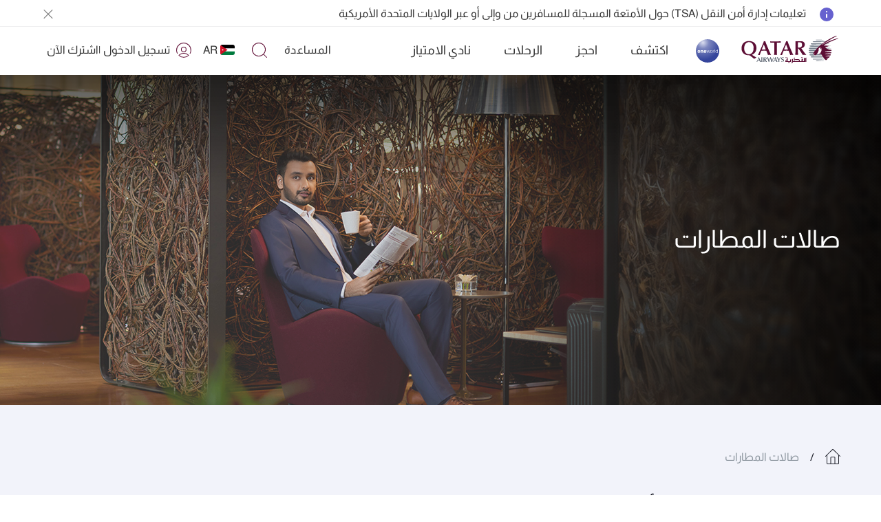

--- FILE ---
content_type: text/css
request_url: https://www.qatarairways.com/etc.clientlibs/qrweb/components/content/header-components/header-mega-menu/v1/header-mega-menu/client-lib-ar.min.15.css
body_size: 18884
content:
@charset "UTF-8";:root,[data-theme=default]{--brand-tertiary-grey-outlines-dividers:#e0dfdf;--brand-background-white-background-text:#fff;--brand-background:#f2f3fa;--brand-secondary-grey:#555;--brand-primary-grey:#333;--brand-primary-burgundy:#5c0931;--brand-primary-safron:#ffa903;--primary1:var(--brand-primary-burgundy);--primary2:var(--brand-primary-safron);--success:#00a651;--alert:#fde900;--error:#b30000;--info:#3370ea;--placeholder:var(--brand-secondary-grey);--input-text:var(--brand-primary-grey);--body-text:var(--brand-primary-burgundy);--noto-sans:Noto Sans,Verdana,Geneva,sans-serif !important;--jotia:Jotia,Verdana,Geneva,sans-serif !important;--normal:normal;--normal-font-weight:300px;--medium:medium;--font-xxs:12px;--font-xs:13px;--font-s:15px;--font-m:16px;--font-l:18px;--font-xl:24px;--font-xxl:30px;--font-xxxl:40px;--font-h1:var(--font-xxxl);--font-h1-s:var(--font-xxl);--font-h2:var(--font-xxl);--font-h2-s:var(--font-xl);--font-h3:var(--font-xl);--font-h3-s:var(--font-l);--font-h4:var(--font-l);--font-h4-s:var(--font-m);--input-label:17px;--input-label-s:13px;--zero:0;--space-xxs:16px;--space-xs:24px;--space-s:32px;--space-m:40px;--space-l:48px;--space-xl:56px;--space-xxl:64px;--space-xxxl:72px;--primary1-border:2px solid #5c0931;--primary2-border:2px solid #ffa903;--left:left;--right:right;--float-left:var(--left);--float-right:var(--right);--text-left:var(--left);--text-right:var(--right);--text-center:center;--dir:ltr;--innerPage-font-h1:48px;--innerPage-font-h2:36px;--innerPage-font-h4:28px;--innerPage-font-p:16px;--ineerPage-lineHeight-h2:44px;--ineerPage-lineHeight-h4:34px;--ineerPage-lineHeight-p:24px;--flow-primary-burgundy:#8e2157;--flow-primary-violet:#3a35af;--flow-secondary-violet:#6661cf;--flow-primary-grey:#1f212b;--flow-secondary-grey:#4a525d;--flow-background-grey:#f2f3fa;--flow-tertiary-grey:#dbdee8;--flow-white:#fff;--flow-black:#000;--flow-inflight-violet:#29293f;--flow-inflight-secondary-violet:#bcaef0;--flow-loyalty-primary-burgundy:#5c0931;--flow-loyalty-secondary-burgundy:#8e2157;--flow-loyalty-primary-silver:#4a525d;--flow-loyalty-secondary-Silver:#8c919b;--flow-loyalty-primary-gold:#644316;--flow-loyalty-secondary-gold:#c29352;--flow-loyalty-primary-platinum:#2f3739;--flow-Loyalty-secondary-platinum:#414a4c;--flow-loyalty-secondary-black:#4a525d;--flow-standard-space:var(--space-xs);--flow-standard-radius:20px;--flow-CTA-radius:32px;--flow-body-text:16px;--hero-font-size:40px;--hero-font-weight:100;--font-weight-normal:300;--font-size-content:var(--font-m);--gap-bw-components:var(--space-xxxl)}
*[dir="rtl"] body{--dir:rtl;--float-left:right;--float-right:left;--text-left:right;--text-right:left}
*[lang="ar"] body{--dir:rtl}
.appbanner{padding-left:var(--f-base-space-8);padding-right:var(--f-base-space-0)}
.appstore img{float:left;margin-right:var(--f-base-space-3);width:var(--f-base-size-7);height:var(--f-base-size-7);border-radius:8px}
.appstore .icon-cross{display:block;color:#333;font-size:14px;top:18px;right:3%}
.appstore span{font:var(--f-brand-type-subheading-medium);margin-top:var(--f-base-space-1)}
.appstore .appbanner-btn:active{color:var(--f-brand-color-text-light) !important;background:var(--f-brand-color-background-primary) !important}
.appstore P{font-size:14px}
.appstore .btn-primary{display:inline-block;vertical-align:top;padding:var(--f-base-space-3) var(--f-base-space-4);white-space:nowrap;text-align:center;color:var(--f-brand-color-text-light);border-radius:5px;background:var(--f-brand-color-background-primary);border:0 solid var(--f-brand-color-border-default);outline:0;border-radius:var(--f-brand-border-radius-rounded) !important;font:var(--f-brand-type-body-medium) !important;align-self:center}
.appstore{padding:var(--f-base-space-0);background-color:var(--f-brand-color-background-default);position:relative;clear:both;color:var(--f-brand-color-text-default);z-index:7;display:none}
.appstore P{color:var(--f-brand-color-text-default);font:var(--f-brand-type-subheading)}
.appstore a span{color:var(--f-brand-color-text-default);font:var(--f-brand-type-subheading-medium)}
.appstore .header-container{padding:var(--f-base-space-2)}
.appstore .icon-cross{top:40%}
.appstore .icon-cross{left:2% !important;background:url("../../../../metabar/client-lib/resources/close_icon.svg") no-repeat center center;width:var(--f-base-size-4);height:var(--f-base-size-4);top:32%;background-size:contain;position:absolute}
.appstore .icon-cross:before{display:none}
body[dir="rtl"] .appstore .icon-cross{right:2% !important;left:auto !important}
body[dir="rtl"] .appstore .icon-arrow-right3{margin:7px;padding-right:5px}
body[dir="rtl"] .appstore img{float:right !important;margin-right:16px !important;margin-left:16px !important}
[dir="rtl"] .icon-arrow-right3:before{content:"\e92a"}
body[dir="rtl"] .appstore .btn-primary{display:inline-block;vertical-align:top;padding:var(--f-base-space-3) var(--f-base-space-4);white-space:nowrap;text-align:center;color:var(--f-brand-color-text-light);border-radius:5px;background:var(--f-brand-color-background-primary) !important;border:0 solid var(--f-brand-color-border-default) !important;outline:0;border-radius:var(--f-brand-border-radius-rounded) !important;font:var(--f-brand-type-body-medium) !important;align-self:center}
@media only screen and (max-width:767px){.appstore P,.appstore a span{font:var(--f-brand-type-subheading) !important;margin-left:var(--f-base-size-8) !important}
.appstore .appbanner-btn:active{color:var(--f-brand-color-text-light) !important;background:var(--f-brand-color-background-primary) !important}
.ar .appbanner{padding-right:var(--f-base-space-4) !important;padding-left:var(--f-base-space-0)}
}
.newhome-ar .appstore .icon-arrow-right3:before{top:-12px;left:0}
.skip{position:absolute;top:-1000px;left:-1000px;height:1px;width:1px;text-align:left;overflow:hidden;opacity:0;transition:opacity .2s ease,visibility .2s ease;font-size:15px;line-height:1.3em;padding:3px 10px;background-color:#fff;color:var(--primary1);text-decoration:none}
a.skip:active,a.skip:focus,a.skip:hover{left:0;top:0;width:auto;height:auto;overflow:visible;z-index:2000;opacity:1;transition:opacity .2s ease,visibility .2s ease;background-color:#fff;color:var(--primary1)}
.header .exchange{position:relative;clear:both;background:#e9db21;color:#fff;z-index:7}
#metabarAlerts{max-width:100%;padding:8px 0 8px 98px;height:38px;position:relative;overflow:hidden}
.header-container{position:relative;width:100%;max-width:1192px;margin:0 auto}
.header-container:after,.header-container:before{content:'';display:table}
#alerts{padding:0;margin-bottom:0;width:70%;height:22px;position:relative;float:left}
.header .exchange ul li{margin:0}
.header .exchange #metabarAlerts{padding:8px 15px;max-width:1192px;width:100%}
.header .exchange{background:white}
.header .exchange .view-all{display:none !important}
.header .alertbg{float:left;margin-top:-1px;margin-right:10px;padding:0}
.header .exchange ul#alerts{height:35px;overflow:visible;top:0}
.header .exchange ul#alerts li{padding:0 0 5px;height:30px}
.header .exchange ul#alerts li a{font:var(--f-brand-type-body);white-space:nowrap;width:98%;display:inline-block;overflow:hidden;text-overflow:ellipsis}
.header .alert-notice-icon:before{content:''}
.header .alert-notice-icon{background:url(../../../../../../../../content/dam/assets/images/ic_info_circle.svg) no-repeat;display:block;width:24px;height:24px;background-color:transparent;border-radius:0 !important;padding:0 !important;margin:0 !important}
.header .exchange button.close{top:0 !important;padding:0 !important;position:relative;float:right;right:0;opacity:.5}
.header .exchange button.close:before{display:block;width:24px;height:24px;font-size:26px;font-family:'icomoon' !important;content:"\a909"}
.inner-page .header .exchange button.close:before,.header-row-default .exchange button.close:before{content:'';background:url(../../../../metabar/client-lib/resources/close_icon.svg) no-repeat center center;background-size:contain;opacity:.5}
.header .exchange button.close:hover:before,.header-row-default .exchange button.close:hover:before{opacity:.7}
@media only screen and (max-width:767px){#metabarAlerts{padding:8px 10px !important}
.alert-gradient{background-image:none}
.header .exchange #metabarAlerts button.close{right:0}
.header .alertbg{margin-left:0}
body[dir="rtl"] .header .exchange #metabarAlerts button.close{top:5px}
body[dir="rtl"] .header .alertbg{float:right;margin-right:-10px !important;padding:9px 8px 6px 8px;margin-left:10px}
}
body[dir="rtl"] .header .alertbg{float:right;padding:9px 8px 6px 8px;margin-left:10px;margin-right:0}
body[dir="rtl"] .header #alerts{float:right;text-align:right}
body[dir="rtl"] .header .exchange button.close{top:0 !important;padding:0 !important;position:relative;float:left;left:0;right:auto !important}
@media only screen and (min-device-width:768px) and (max-device-width:1024px){.newhome-ar #matabarCookie{left:0;right:0}
}
article.results-search:focus{outline:0}
a:focus{outline:2px solid #6181ba;z-index:2}
.icon-cross:before,.input-file--with-icon.filled .input-file-button .icon:before{content:"\e918"}
.btn-back-to-top{display:none;position:fixed;right:3%;bottom:3%;padding:12px 40px 8px 30px;z-index:999}
@media only screen and (max-width:767px){.btn-back-to-top{padding:12px 32px 8px 20px;min-width:60px}
}
@media only screen and (min-width:768px){.newhome-ar .cookie-button,.newhome-ar .cookie-content{flex:1}
}
.btn-back-to-top [class*=icon-],.btn-back-to-top [class^=icon-]{display:inline-block;vertical-align:top}
.btn-back-to-top .icon-arrow-left3:before{-webkit-transform:rotate(90deg);-ms-transform:rotate(90deg);transform:rotate(90deg);position:absolute;font-size:20px}
.btn-back-to-top:hover [class*=icon-],.btn-back-to-top:hover [class^=icon-]{-webkit-animation:pulse-arrow .5s 1 ease-out;animation:pulse-arrow .5s 1 ease-out}
.btn-back-to-top.scrolled{display:inline-block}
.icon-arrow-left3:before{content:"\e92a"}
.span-hidden{position:absolute;left:-10000px;top:auto;width:1px;height:1px;overflow:hidden;background:#fff;color:#000}
@-webkit-keyframes pulse-button{50%{-webkit-transform:scale(1.05,1.05);transform:scale(1.05,1.05)}
100%{-webkit-transform:scale(1,1);transform:scale(1,1)}
}
@keyframes pulse-button{50%{-webkit-transform:scale(1.05,1.05);transform:scale(1.05,1.05)}
100%{-webkit-transform:scale(1,1);transform:scale(1,1)}
}
@-webkit-keyframes pulse-arrow{50%{-webkit-transform:translateY(-5px);transform:translateY(-5px)}
100%{-webkit-transform:translateY(0);transform:translateY(0)}
}
@keyframes pulse-arrow{50%{-webkit-transform:translateY(-5px);transform:translateY(-5px)}
100%{-webkit-transform:translateY(0);transform:translateY(0)}
}
.tooltip{position:absolute;width:160px;padding:7px 10px;font-size:11px;line-height:1.4;font-weight:300;color:var(--primary1);background:#fff;box-shadow:0 2px 4px rgba(0,0,0,.25);z-index:30}
.tooltip-title{display:block;padding:0 14px 0 0;font-size:11px;line-height:1.4;font-weight:400;position:relative}
.tooltip-title a{position:absolute;top:-1px;right:4px;width:10px;height:10px;color:var(--primary1)}
.tooltip-inner{background-color:#fff}
.tooltip-title a:hover{text-decoration:none}
.tooltip-title a span[class*=" icon-"],.tooltip-title a span[class^=icon-]{font-size:var(--font-l)}
.tooltip-close:hover{text-decoration:none}
.tooltip p{margin:0}
body[dir="rtl"] .btn-back-to-top.scrolled{right:auto}
body[dir="rtl"] .btn-back-to-top{padding:12px 30px 8px 40px !important}
body[dir="rtl"].inner-page .footer{position:relative;z-index:1}
.sidebar-container{width:452px;position:fixed;top:0;left:-452px;height:100%;background:var(--f-brand-color-background-light);z-index:31;transition:left .8s ease}
.sidebar-container.ease{left:0}
.sidebar-container.active{z-index:1050}
.sidebar-content{width:100%;background:var(--f-brand-color-background-light);height:100vh;overflow:auto}
.sidebar-toggle{width:40px;position:absolute;right:-40px;top:calc(50% - 75px);background:var(--f-brand-color-background-light);border-radius:0 5px 5px 0;box-shadow:0 2.8px 2.2px rgb(0 0 0 / 3%),0 4.7px 5.3px rgb(0 0 0 / 5%),0 2px 4px rgb(0 0 0 / 6%),0 2px 3px rgb(0 0 0 / 7%);cursor:pointer}
.sidebar-toggle .icon-text{color:var(--f-brand-color-text-default);font:var(--f-brand-type-subheading);padding:12px 8px}
.sidebar-toggle .icon-text span{writing-mode:vertical-rl;writing-mode:bt-rl;padding:7px 0;line-height:24px;-webkit-transform:rotate(180deg);-moz-transform:rotate(180deg);-ms-transform:rotate(180deg);-o-transform:rotate(180deg);transform:rotate(180deg)}
.sidebar-toggle .icon-text:before{content:"\e92b";font-family:icomoon !important;speak:none;font-style:normal;font-weight:400;font-variant:normal;text-transform:none;line-height:1;-webkit-font-smoothing:antialiased;padding-right:9px;font-size:12px}
.sidebar-toggle.active .icon-text:before{content:"\e92a"}
.content-container{padding:35px 30px}
.sidebar-content h2{font:var(--f-brand-type-title-2);color:var(--f-brand-color-text-default);padding-bottom:20px;margin:0}
.sidebar-content li{font:var(--f-brand-type-body);color:var(--f-brand-color-text-muted);padding-bottom:10px}
.sidebar-content li:before{content:"\e90f";font-size:13px;color:var(--f-base-color-solid-burgundy-100);font-family:icomoon !important;speak:none;font-style:normal;font-weight:400;font-variant:normal;text-transform:none;line-height:1;-webkit-font-smoothing:antialiased;padding-left:15px;float:right;transform:rotate(0);position:relative;top:5px}
.qr-code-image{width:100%;text-align:center;padding-bottom:40px}
.qr-image,.app-btn{width:120px;margin:auto}
.app-btn{width:auto}
.qr-image img{display:inline-block !important}
.qr-code-image span{font:var(--f-brand-type-caption);color:var(--f-brand-color-text-muted);display:block;padding:15px 5px 0 5px}
.btn-appdownload{display:inline-block;vertical-align:top;padding:12px 25px 8px;white-space:nowrap;font:var(--f-brand-type-body-medium);text-align:center;color:var(--f-brand-color-text-light);border-radius:7px;background:var(--f-base-color-solid-burgundy-100);border:2px solid var(--f-base-color-solid-burgundy-100);outline:0}
.btn-appdownload:hover,.btn-appdownload:focus{color:var(--f-brand-color-text-light);background:#3e0621}
.modal-bg{position:fixed;top:0;left:0;z-index:1040;width:100vw;height:100vh;background-color:#000;opacity:.5}
.sidebar-content::-webkit-scrollbar{display:none}
.home .modal-sidebar{overflow:auto !important}
@media only screen and (min-width:768px) and (max-width:1024px){.sidebar-toggle{top:auto;bottom:100px}
}
.privilege-club-banner.fade{opacity:1}
.privilege-club-banner .modal-dialog{max-width:860px}
.privilege-club-banner .modal-content{border-radius:5px;padding-right:0}
.btn-join-pc{display:inline-block;vertical-align:top;padding:12px 25px 8px;white-space:nowrap;font-size:var(--font-m);font-weight:400;text-align:center;color:#fff;border-radius:7px;background:#5c0931;border:var(--primary1-border);outline:0}
.btn-join-pc:hover,.btn-join-pc:focus{color:#fff;background:#3e0621}
.privilege-club-banner h5{font-size:30px;color:#000;font-weight:400;padding-bottom:10px}
.privilege-club-banner p{font-size:15px;color:#333;font-weight:400;line-height:23px;letter-spacing:normal;padding-bottom:24px}
.banner-image{width:100%;height:100%}
.banner-image img{width:100%;height:100%;min-height:400px;border-radius:5px}
.banner-content{position:absolute;padding:66px 35px 70px;width:49%;height:100%;right:0;top:0;display:table}
.inner-banner{display:table-cell;vertical-align:middle}
.close-privilege-banner{position:absolute;left:15px;top:15px;width:32px;height:32px;border-radius:50%;background:#fff;box-shadow:0 3px 20px #00000033}
.close-privilege-banner .close{width:24px;height:24px;background:url(../../../../joinpc-popup-config/clientlibs-ar/images/menu/Close_icon.svg) no-repeat center center;margin-top:4px;margin-left:3.5px;opacity:.7}
.close-privilege-banner .close:before{font-size:24px;font-family:'icomoon' !important;content:"\a922"}
.close-privilege-banner .close:hover{opacity:1 !important}
.privilege-club-banner.fade .modal-dialog{transition:transform 2s ease-out,-webkit-transform 2s ease-out;transform:translate3d(0,5vh,0)}
.privilege-club-banner.in .modal-dialog{transform:translate3d(0,0,0)}
.modal.privilege-club-banner .modal-dialog{margin:1.75rem auto !important}
@media(max-width:768px){.privilege-club-banner{padding-left:0 !important}
.privilege-club-banner h5{font-size:24px;color:#333}
.privilege-club-banner p{color:#555}
.btn-join-pc{width:100%}
.privilege-club-banner.fade .modal-dialog{width:100%;bottom:0;min-height:100vh;position:relative;margin:0 !important}
.banner-content{position:static;width:100%;padding:0 15px 40px;height:auto;background:linear-gradient(to bottom,rgb(242 242 242 /10%),rgba(255,255,255,1) 10%)}
.privilege-club-banner .modal-content{position:absolute;bottom:0}
.banner-image img{width:100%;height:100%;min-height:240px;border-radius:10px 10px 0 0}
.privilege-club-banner .modal-content{border-radius:10px 10px 0 0}
.privilege-club-banner.fade .modal-dialog{transition:transform 2s ease-out,-webkit-transform 2s ease-out;transform:translate3d(0,100vh,0)}
.privilege-club-banner.show .modal-dialog{transform:none;position:fixed}
.privilege-club-banner.in .modal-dialog{transform:translate3d(0,0,0)}
.banner-content{border-radius:0}
.close-privilege-banner{left:10px;top:10px}
}
.cookie-inner-container{max-width:1192px;width:100%;margin:0 auto !important;text-align:left;padding-top:15px;padding-bottom:15px}
.cookie-note-container-extended p a{text-decoration:underline;font-size:13px;font-weight:500}
.cookie-note-container-extended a.link{color:#fff;text-decoration:underline}
.cookie-note-container-extended a.link:hover{text-decoration:none}
.cookie-details{background:0;color:#5c0931;width:100%;padding:10px 0;text-align:left}
.cookie-details ul li{border-bottom:1px solid #ccc;padding-bottom:10px;margin-bottom:20px}
.btn-back-to-top{padding:12px 40px 8px 30px !important;display:none !important;z-index:15}
.cookie-note-container-extended{padding:0 !important}
.cookie-note-container-extended a.close{font-size:12px;color:#fff;opacity:1 !important;text-shadow:none !important}
.cookie-note-container-extended a.close:hover,.cookie-note-container-extended a.close:active{color:#fff}
.cookie-note-container-extended a.knowmore{color:#fff;font-weight:400;font-size:16px !important;line-height:1.5;text-align:center;text-decoration:none;text-shadow:#333 2px 2px 10px;border:1px solid #fff;background:transparent;border-radius:32px !important;padding:10px 30px 10px 30px;display:inline-block;vertical-align:middle;overflow:hidden;-webkit-transition-duration:.3s !important;transition-duration:.3s !important;-webkit-transition-property:color,background-color !important;transition-property:color,background-color !important;transition:.3s ease !important;user-select:none}
.cookiewrap.cookie-note-container-extended a#show-options{background:transparent}
.cookie-note-container-extended a.knowmore:hover,.cookie-note-container-extended a.knowmore:active,.cookie-note-container-extended a.knowmore:focus{border-color:#fff !important;background:#fff;color:#5c0931 !important}
.cookie-section p b{font-weight:500}
.cookie-section p{font-weight:300}
.cookie-button{display:flex;justify-content:end}
#cookiebarNew .modal-content{position:relative;display:-ms-flexbox;display:flex;-ms-flex-direction:column;flex-direction:column;width:100%;pointer-events:auto;background-color:#fff;background-clip:padding-box;border:1px solid rgba(0,0,0,.2);border-radius:.3rem;outline:0}
#cookiebarNew .modal-body{position:relative;flex:1 1 auto}
.cookie-details .container{margin-right:auto !important;margin-left:auto !important;width:100% !important}
@media only screen and (max-width:767px){.btn-back-to-top{padding:12px 32px 8px 20px;min-width:60px;display:none !important}
.cookie-inner-container{padding:25px 10px 10px 10px !important}
.cookie-note-container-extended a.knowmore{margin-top:20px}
.cookie-section p b:first-child{display:block;padding-bottom:5px}
}
@media only screen and (min-width:768px){.ar .cookie-button,.ar.cookie-content{flex:0 0 100%}
.ar .cookiewrap.cookie-note-container-extended .accept-all{margin-left:10px;margin-right:auto}
}
.ar .cookie-inner-container{text-align:right}
.ar .cookie-details{text-align:right}
.ar .cookiewrap.cookie-note-container-extended label p{padding-left:0;padding-right:30px}
.cookiewrap{background:none !important}
.cookiewrap.cookie-note-container-extended a#show-options{color:#5c0931;border:1px solid #5c0931 !important;text-shadow:none}
.cookie-note-container-extended .accept-all,.cookie-note-container-extended #show-options{display:none}
.cookiewrap .accept-all,.cookiewrap #show-options{display:block}
.cookiewrap .saveselection,.cookiewrap.cookie-note-container-extended .accept-all,.cookiewrap #show-options{width:auto;color:#fff;font-weight:400;font-size:16px !important;line-height:1.5;text-align:center;text-decoration:none;text-shadow:#333 2px 2px 10px;border:1px solid #5c0931;background:#5c0931;border-radius:32px !important;padding:10px 30px 10px 30px;display:inline-block;vertical-align:middle;overflow:hidden;-webkit-transition-duration:.3s !important;transition-duration:.3s !important;-webkit-transition-property:color,background-color !important;transition-property:color,background-color !important;transition:.3s ease !important;user-select:none}
.cookiewrap .saveselection,.cookiewrap.cookie-note-container-extended .accept-all{min-width:188px}
.inner-page .modal-backdrop{z-index:0}
.cookiewrap.cookie-note-container-extended .accept-all{margin-right:10px}
.cookiewrap.cookie-note-container-extended .accept-all:hover,.cookiewrap.cookie-note-container-extended .accept-all:focus,.cookiewrap.cookie-note-container-extended .accept-all:active{color:#fff !important;border:1px solid #5c0931 !important;background:#5c0931 !important;transition:none}
.cookiewrap.cookie-note-container-extended p a{color:#5c0931}
.cookiewrap .btn-group,.cookiewrap .btn-group-vertical{float:right}
.cookiewrap.cookie-note-container-extended input[type=radio].radio+label{padding-left:26px;height:19px;display:inline-block;background-repeat:no-repeat;background-position:0 0;vertical-align:middle;cursor:pointer;color:#5c0931;font-weight:normal;background:url(https://www.qatarairways.com/etc/designs/qrweb/clientlibs/images/radio.png) no-repeat 0 0;margin:0 10px;font-size:15px}
.cookiewrap.cookie-note-container-extended input[type=radio]:checked+label{background:url(https://www.qatarairways.com/etc/designs/qrweb/clientlibs/images/radio-selected.png) no-repeat 0 0}
.cookiewrap.cookie-note-container-extended input[type=radio].radio{display:inline;position:absolute;left:-9999px}
.cookiewrap.cookie-note-container-extended label{display:inline-grid !important;position:relative;top:-7px}
.cookiewrap.cookie-note-container-extended label p{padding-left:30px}
.cookiewrap.cookie-note-container-extended label input[type="checkbox"]{position:relative;top:16px;left:4px;opacity:0}
.cookiewrap.cookie-note-container-extended label input[type="checkbox"]+span{font-size:15px;color:#1f212b;font-weight:400;position:relative;z-index:9;display:inline-block;margin:0;line-height:17px;min-height:14px;min-width:14px;margin-right:5px;padding-top:2px}
.cookiewrap.cookie-note-container-extended .checkbox-label:before{content:'';position:absolute;top:0;width:20px;height:20px;border:1px solid #dbdee8;background-color:#fff;border-radius:4px;transition:background .2s ease}
.cookiewrap.cookie-note-container-extended .checkbox-label:after{content:'';position:absolute;top:0;font-family:icomoon !important;speak:none;font-style:normal;font-weight:400;font-variant:normal;text-transform:none;font-size:16px;line-height:1;-webkit-font-smoothing:antialiased;-moz-osx-font-smoothing:grayscale;color:#5c0931;width:0;pointer-events:none;transition:all .2s ease;overflow:hidden/*!rtl:raw: right: 1px;*/}
.cookiewrap.cookie-note-container-extended label input[type="checkbox"]:checked+span:after{text-align:center;width:20px;height:20px;background-color:#413cb1;border-radius:4px;font-weight:100;margin-top:0;content:'\f00c';font-family:icomoon !important;font-size:12px;color:#fff;line-height:20px}
.cookiewrap.cookie-note-container-extended .cookie-content{margin-bottom:20px}
#cookiebarNew .modal-dialog{position:fixed;margin:auto !important;width:100%;max-width:100%;height:auto;bottom:0;left:0}
#cookiebarNew.fade.show{opacity:1}
#cookiebarNew.modal{padding-right:0}
.cookiewrap.cookie-note-container-extended h3,.cookiewrap.cookie-note-container-extended h3 p{font-size:18px !important;margin-top:0 !important;color:#1f212b}
.cookiewrap.cookie-note-container-extended .cookie-details ul li{padding-bottom:15px;margin-bottom:10px;margin-top:15px}
.cookiewrap.cookie-note-container-extended p{font-size:15px;color:#1f212b}
#cookiebarNew.modal.fade .modal-dialog{transform:none}
#cookiebarNew .modal-content,#cookiebarNew .modal-body{padding:0;border-radius:24px 24px 0 0}
.cookiewrap.cookie-note-container-extended .cookie-details{clear:both}
.home.cookieshow body .main,.home.cookieshow body header,.inner-homepage.cookieshow body .main,.inner-homepage.cookieshow body header{filter:blur(2px)}
.home.cookieshow body .cookiewrap{filter:blur(0)}
.policy-links a:hover{cursor:pointer}
.cookiewrap.cookie-note-container-extended p{margin-bottom:0}
@media(max-width:768px){.cookiewrap{max-height:80vh;overflow-y:auto}
.cookiewrap.cookie-note-container-extended{background:#fff}
.cookiewrap.cookie-note-container-extended .accept-all,.cookiewrap.cookie-note-container-extended #show-options{margin-bottom:25px;margin-right:0;display:block !important}
.cookiewrap.cookie-note-container-extended a#show-options:hover,.cookiewrap.cookie-note-container-extended a#show-options:focus{color:#5c0931 !important;background:#fff !important;border:1px solid #8e2157}
.cookiewrap.cookie-note-container-extended .cookie-details{padding:15px 0 15px 0}
.cookiewrap.cookie-note-container-extended .contentBtn{margin-bottom:10px;margin-top:15px;padding:0 !important;background:0;position:static}
#cookiebarNew .modal-dialog{max-height:80vh}
#cookiebarNew .modal-content{height:100%;overflow-y:auto}
.cookiewrap.cookie-note-container-extended .cookie-inner-container{padding-bottom:0}
.cookiewrap.cookie-note-container-extended a#show-options{margin-bottom:25px;margin-right:0}
.contentBtn{display:flex}
.cookie-button div,.saveselection{flex:1}
.cookiewrap.cookie-note-container-extended .col-sm-12{padding-left:15px !important;padding-right:15px !important}
}
@media(min-width:1200px){.cookiewrap.cookie-note-container-extended a#show-options:hover{color:#fff !important;background:#5c0931;border:1px solid #5c0931 !important}
}
.cookieshow .inner-page .modal-backdrop.fade.in{display:none !important}
.cookieshow .inner-page #cookiebarNew.modal{transition:none}
.cookieshow .inner-page #cookiebarNew.modal:before{content:'';background:#000;position:absolute;height:100%;width:100%;opacity:.5}
.ljpcPopup-container{max-width:1192px;margin:0 auto;padding:0 var(--f-base-space-4);position:relative;z-index:31;box-shadow:0 8px 26px #77818E1F}
.ljpcPopup{background:white;position:absolute;display:block;width:29%;height:197px;right:5px;padding:var(--f-base-space-4);top:110px;border-radius:var(--f-brand-border-radius-outer);animation:1s ease-out slideInFromUp}
.ljpcComp{font-size:13px;line-height:18px;color:#555;padding-left:35px !important;padding-right:35px !important;font-weight:300}
.ljpcComp:first-child{padding-left:12px !important;padding-right:12px !important}
.loginPC-btn{color:#fff;background:#5c0931;border:1px solid #5c0931;padding:12px 12px;width:100%;border-radius:7px;display:inline-block;vertical-align:top;white-space:nowrap;font-size:16px;font-weight:400;text-align:center;outline:0}
.ljpcPopup-container .ljpcCloseIcon:before{display:block;width:24px;height:24px;font-size:26px;font-family:'icomoon' !important;content:"\e906";position:absolute;top:10px;right:10px}
.ljpcComp .ljpcIcon{display:block;margin:0 auto}
@media(max-width:768px){.ljpcPopup-container.mobile-none{display:none !important}
}
@media(min-width:768px){.ljpcPopup-container.desktop-none{display:none !important}
}
@media(min-width:769px){.mobileLJPC{display:none !important}
}
@media(max-width:769px){.desktopLJPC{display:none !important}
.responsivedropoverlayLJPC{position:fixed;height:100%;top:auto !important;left:0;right:0;bottom:0 !important;background-color:rgba(0,0,0,0.5);z-index:40;cursor:pointer}
.ljpcPopup-container{max-width:100%;padding:0}
.ljpcPopup{width:100%;left:0;bottom:0;height:287px;top:unset !important;border-radius:0;border-top-right-radius:10px;border-top-left-radius:10px;animation:1s ease-out slideInFromBottom;padding:20px}
.ljpcHeading{padding-top:5px;line-height:33px;font-size:24px;color:#333}
.ljpcRow{padding:30px 0}
}
@keyframes slideInFromBottom{from{transform:translateY(287px);opacity:0}
to{transform:translateY(0);opacity:1}
}
@keyframes slideOuFromBottom{from{transform:translateY(0);opacity:1}
to{transform:translateY(287px);opacity:0}
}
@keyframes slideInFromUp{from{transform:translateY(-30px);opacity:0}
to{transform:translateY(0);opacity:1}
}
@keyframes slideOutFromUp{from{transform:translateY(0);opacity:1}
to{transform:translateY(-30px);opacity:0}
}
#LJPC-popupDesktop.closeLJPC .ljpcPopup{opacity:0;animation:1s ease-out slideOutFromUp}
#LJPC-popupMobile.closeLJPC .ljpcPopup{opacity:0;animation:1s ease-out slideOuFromBottom}
#JJPC-popupDesktop.closeLJPC .ljpcPopup{opacity:0;animation:1s ease-out slideOutFromUp}
#JJPC-popupMobile.closeLJPC .ljpcPopup{opacity:0;animation:1s ease-out slideOuFromBottom}
.responsivedropoverlayLJPC.closeLJPC{opacity:0;animation:1s ease-out slideOuFromBottom}
.jpcPopup-content2{width:25%;height:auto;color:var(--f-brand-color-text-default)}
.jpcHeading{font:var(--f-brand-type-headline-medium);color:var(--f-brand-color-text-default);padding:0;display:flex;width:100%;margin-bottom:var(--f-base-space-4);align-items:center}
.jpcHeading img{float:left;width:40px;height:40px;margin-right:var(--f-base-space-4)}
.jpcHeading span{width:75%;display:inline-block}
.jpcPopup-content2 ul li{color:var(--f-brand-color-text-default);display:inline-block;font:var(--f-brand-type-body)}
.jpcPopup-content2 ul{margin-bottom:var(--f-base-space-4)}
.jpcPopup-content2 ul li:after{content:'\a919';font-family:'icomoon' !important;margin-right:5px;font-weight:bold;font-size:24px;float:left;width:24px;height:24px;color:var(--f-brand-color-text-default)}
.ljpcPopup-container .jpcCloseIcon:before{display:block;width:24px;height:24px;font-family:'icomoon' !important;content:"\e906";position:absolute;font-weight:bold;font-size:16px;top:var(--f-base-space-4);right:5px}
.loginPC-btn1{display:inline-block;vertical-align:top;padding:var(--f-base-space-4);white-space:nowrap;font:var(--f-brand-type-body-medium) !important;text-align:center;color:var(--f-button-secondary-text-color);border-radius:var(--f-button-border-radius);background:var(--f-button-secondary-background);border:1px solid var(--f-button-secondary-text-color);outline:0;width:100%}
.loginPC-btn1 .icon-arrow-right3{padding-left:25px}
.loginPC-btn1 .icon-arrow-right3{padding-left:25px}
.ljpcPopup{right:15px;top:105px}
.jpcPopup-arrow{position:absolute;top:-10px;right:55px;display:none}
.jpcPopup-arrow:after{position:absolute;top:-9px;left:-10px;content:'';border-width:10px;border-style:solid;border-color:transparent transparent #fff}
.ljpcComp span img{width:24px;height:24px;margin:0 auto;display:block;margin-bottom:10px}
.inner-page .ljpcPopup-container{z-index:32}
.inner-page .ljpcPopup{top:117px}
.inner-homepage .ljpcPopup{top:10px}
@media only screen and (max-width:1100px){.jpcPopup-content2{width:30%;padding-right:10px}
.ljpcPopup-container .jpcCloseIcon:before{right:0}
}
.inner-page .ljpcPopup .bottom-cta a:hover{text-decoration:none}
@media(max-width:769px){.inner-page .ljpcPopup-container{z-index:1000}
.jpcPopup-content2{width:40%}
.ljpcPopup-container .ljpcCloseIcon:before{width:var(--f-base-space-6);height:var(--f-base-space-6);right:var(--f-base-space-6);top:var(--f-base-space-4);content:'\a909';font-size:var(--f-base-space-8)}
}
.ljpcPopup-container.closeLJPC{display:none}
.ljpcPopup-container .jpcCloseIcon{display:block;position:absolute;right:9px;top:8px;width:20px;height:20px}
.ljpcPopup-container .jpcCloseIcon:before{width:24px;height:24px;right:0;content:'\a909';font-size:24px;top:0}
.ar .ljpcPopup{right:auto;left:15px}
.ar .jpcPopup-arrow{left:55px;right:auto}
.ar .jpcHeading img{float:right;margin-left:var(--f-base-space-4);margin-right:0}
.ar .ljpcPopup-container .jpcCloseIcon{right:inherit;left:14px;top:var(--f-base-space-4)}
.ar .jpcPopup-content2 ul li:after{margin-left:5px;margin-right:0}
.ljpcPopup-container.hideLjpc{display:none !important}
.destinationpage .ljpcPopup-container{z-index:31 !important}
.jpcHeading span{width:70%;display:inline-block}
.jpcPopup-content2 ul li{color:var(--f-brand-color-text-default);display:inline-block;font:var(--f-brand-type-body);position:relative;padding-left:var(--f-base-space-8)}
.jpcPopup-content2 ul{margin-bottom:var(--f-base-space-4)}
.jpcPopup-content2 ul li:after{content:'\a919';font-family:'icomoon' !important;margin-right:5px;font-weight:bold;font-size:24px;float:left;width:24px;height:24px;color:var(--f-brand-color-text-default);display:inline-block;position:absolute;left:0;top:6px}
.inner-page .ljpcPopup-container{z-index:3}
.inner-page .ljpcPopup{top:105px}
.ar .jpcPopup-content2 ul li:after{left:unset;right:0;top:0;position:absolute}
.ar .jpcPopup-content2 ul li{padding-left:0;padding-right:var(--f-base-space-8);position:relative}
.ar .jpcHeading{width:90%}
.ar .ljpcPopup{right:auto;left:50px}
.no-alert-metabar.home .ljpcPopup{top:67px}
.no-alert-metabar .ljpcPopup{top:80px}
.inner-homepage .no-alert-metabar .ljpcPopup{top:10px}
@media only screen and (max-width:767px){.signup-jjpc-mob .ljpcPopup{height:auto;padding:60px 0 var(--f-base-space-10) var(--f-base-space-6);overflow:auto}
.signup-jjpc-mob .ljpcPopup:before{content:"";width:50px;height:4px;background:var(--f-base-color-solid-grey-25);position:absolute;top:var(--f-base-space-2);left:50%;transform:translateX(-50%);border-radius:10px}
.signup-jjpc-mob .ljpcPopup .ljpcHeading{font:var(--f-brand-type-title-2);margin-bottom:var(--f-base-space-6);margin-right:var(--f-base-space-6)}
.signup-jjpc-mob .slick-slide .ljpccontent{border:1px solid #dcdee8;border-radius:var(--f-base-border-radius-large);max-width:284px}
.signup-jjpc-mob .slick-slide{padding-right:var(--f-base-space-6)}
.signup-jjpc-mob .slick-slide .ljpccontent img{border-radius:var(--f-base-border-radius-large) var(--f-base-border-radius-large) 0 0;width:284px;height:180px}
.signup-jjpc-mob .slick-slide .ljpccontent span{color:#1f212b;font:var(--f-brand-type-body-medium);margin:0;padding-bottom:12px;display:flex;line-height:1.2;margin-bottom:var(--f-base-size-2)}
.signup-jjpc-mob .content-inner p{height:96px;overflow:auto;padding-right:10px}
.signup-jjpc-mob .content-inner{display:inline-block;padding:var(--f-base-space-6) var(--f-base-space-4)}
.signup-jjpc-mob button.slick-arrow{display:none !important}
.signup-jjpc-mob span.subljpcHeading{color:#1f212b;font:var(--f-brand-type-body-medium)}
.signup-jjpc-mob .ljpcRow{padding:var(--f-base-space-4) 0 var(--f-base-space-6)}
.signup-jjpc-mob li.slick-active button:before{color:#3498db;margin-top:1px;font-size:10px}
.signup-jjpc-mob ul.slick-dots [type="button"]{display:none}
.signup-jjpc-mob ul.slick-dots{display:flex;justify-content:center;align-items:center;margin-top:var(--f-base-space-4);padding-right:var(--f-base-space-4)}
.signup-jjpc-mob ul.slick-dots li{width:var(--f-base-space-2);height:var(--f-base-space-2);background:#1f212b;border-radius:100px;margin-right:var(--f-base-space-2);opacity:.2}
.signup-jjpc-mob ul.slick-dots li.slick-active{opacity:1}
.signup-jjpc-mob .bottom-cta{padding-right:var(--f-base-space-6)}
.signup-jjpc-mob .bottom-cta a.login-btm-btn{font:var(--f-brand-type-body-medium);color:#1f212b;display:flex;justify-content:center;margin-top:var(--f-base-space-6);text-decoration:underline}
.offer-button-book,.offer-button-discover,.offer-button-more{display:inline-block;vertical-align:top;padding:var(--f-base-space-4) var(--f-base-space-8);white-space:nowrap;font:var(--f-button-type);text-align:center;color:var(--f-button-primary-text-color);background:var(--f-brand-color-primary);border:0 solid var(--f-brand-color-primary);outline:0;border-radius:var(--f-brand-border-radius-rounded) !important}
.signup-jjpc-mob i.bg-popup{position:fixed;top:0;left:0;width:100%;height:100vh}
.destinationpage .ljpcPopup-container{z-index:33 !important}
}
.ljpcPopup-container{left:-34px;right:auto}
.jpcPopup-content2 ul li:after{float:right}
@media only screen and (max-width:767px){.signup-jjpc-mob.ljpcPopup-container{left:0;right:0}
.ar .signup-jjpc-mob .ljpcPopup{left:0;padding:60px var(--f-base-space-6) var(--f-base-space-10) 0}
.ar .signup-jjpc-mob .offer-button-book,.ar .signup-jjpc-mob .offer-button-discover,.ar .signup-jjpc-mob .offer-button-more{color:var(--f-button-primary-text-color);margin-bottom:0}
.ar .signup-jjpc-mob .ljpcPopup .ljpcHeading{margin-right:0;margin-left:var(--f-base-space-6)}
.ar .signup-jjpc-mob .slick-slide{padding-right:0;padding-left:var(--f-base-space-6)}
.ar .signup-jjpc-mob .bottom-cta{padding-right:0;padding-left:var(--f-base-space-6)}
.ar .signup-jjpc-mob ul.slick-dots{padding-right:0;padding-left:var(--f-base-space-4)}
.ar .signup-jjpc-mob.ljpcPopup-container .ljpcCloseIcon:before{right:inherit;left:var(--f-base-space-6)}
.ar .signup-jjpc-mob .content-inner p{padding-right:0;padding-left:10px}
.ar .signup-jjpc-mob .slick-slider .slick-track,.ar .signup-jjpc-mob .slick-slider .slick-list{padding-right:14px}
}
.nav-link:focus{box-shadow:none !important;outline:2px solid #6181ba;outline-offset:-2px}
.nav-link:focus-visible{box-shadow:none !important}
body.no-scroll{position:fixed;top:0;right:0;left:0;z-index:1030}
.header{position:absolute;width:100%;z-index:9;min-height:70px;top:0}
.header{position:relative;width:100%;z-index:32}
html{scroll-behavior:smooth}
body .navbar li a,body .navbar li a:hover,body .navbar li a:active,body .navbar li a:focus{text-decoration:none !important}
.header-component{background:linear-gradient(to bottom,rgba(0,0,0,0.80),rgba(255,255,255,0.10) 35%)}
.header-inner{-webkit-box-pack:start;-ms-flex-pack:start;justify-content:flex-start}
.header-inner .navbar>a:focus{outline-offset:-2px}
.header-inner .mega-dropdown-menu{align-items:flex-start !important}
.header-inner.container{max-width:1192px;min-width:100%;margin:0 auto;position:relative;height:70px}
.header-inner,.header-inner .header-block-flex{-webkit-box-align:center;-ms-flex-align:center;align-items:center}
.blockquote-bubble,.flex-valign,.flex-valign-b,.header-inner,.header-inner .header-block-flex,.theme-colours{display:-webkit-box;display:-ms-flexbox;display:flex}
.navbar-default{display:flex;align-items:center}
.nav-link{color:var(--f-brand-color-text-light) !important;font-size:var(--f-base-type-scale-3)}
.navbar .nav-item{padding:0 16px 1px}
.usernav{display:flex;align-items:center}
.usernav .nav-item{padding:0 8px;letter-spacing:.35px}
.main-menu .nav-item .nav-link{font:var(--f-brand-type-headline) !important;background-color:transparent;box-shadow:none;border:0;padding-top:0;padding-bottom:0;transition:.5s all;-webkit-transition:.5s all;-moz-transition:.5s all;-o-transition:.5s all;-ms-transition:.5s all}
.main-menu .nav-item .nav-link:focus{outline:2px solid #6181ba;outline-offset:-2px}
.usernav .nav-link,#login-container .nav-link{font:var(--f-brand-type-body-medium) !important;padding:0 4px 0 !important}
.desktoplanguageSelector .nav-link{padding:0 4px 0 !important}
#login-container .nav-link{padding-top:0 !important}
.nav-link:hover{background-color:transparent}
.navbar-default{transition:500ms ease;background:transparent}
.header.scrolled,.openDropdown{background-color:var(--f-brand-color-background-light);transition:height 1s;position:fixed;border-bottom:1px solid #eff0f1;transition:top .2s ease-in-out}
.header.scrolled{background-color:var(--f-brand-color-background-light);box-shadow:0 7px 15px rgba(0,0,0,.25)}
.header.scrolled.nav-up{background:transparent;border-bottom:0;box-shadow:none}
.scrolled .nav-link,.inner-homepage .nav-link{color:var(--f-brand-color-text-default) !important}
.qa-logo-white svg path{fill:var(--f-brand-color-background-light)}
.scrolled .qa-logo-white svg path{fill-rule:initial}
.searchicon svg{width:24px;height:24px}
.scrolled .searchicon svg g,.scrolled .searchicon svg path{fill:var(--f-base-color-solid-burgundy-100)}
#login-container .nav-link:focus{outline-offset:-2px}
.loginprofile svg{width:24px;height:24px;margin-right:var(--f-base-space-2);margin-top:0}
.loggedinprofile svg{display:none}
#header-signon-main{width:auto !important;padding-left:8px}
.loginprofile a.nav-link{padding-right:0 !important}
.loginprofile svg path.b{fill:var(--f-brand-color-background-light)}
.scrolled .loginprofile svg path.b,.inner-homepage .loginprofile svg path.b{fill:var(--f-base-color-solid-burgundy-100)}
a.brand-oneworld{width:34px;margin-top:0;height:34px;background-image:none;background-repeat:no-repeat;font-size:0;color:transparent !important;background-size:contain;margin-right:6px !important;padding:0 !important}
a.brand-qartarAirLogo{font-size:0;color:transparent !important}
a.brand-oneworld picture{margin-top:0}
a.brand-oneworld picture .ow-blue{margin-top:0}
.scrolled .desktop-qalogo{margin:-5px 5px 0 -5px}
.scrolled.mobileheadershade a.brand-oneworld{background-image:none}
.scrolled .navbar-brand img,.scrolled a.brand-oneworld .ow-white,a.brand-oneworld picture .ow-blue,.mobile-qalogo-white,.mobile-qalogo,.scrolled .navbar-brand picture .logo-white{display:none !important}
.scrolled a.brand-oneworld .ow-blue{display:block !important}
.navbar-brand img,.navbar-brand picture{margin-top:0;margin-right:22px}
.navbar-brand picture{display:block}
.change-lang img{width:21px;border-radius:3px;margin-top:-3px}
.change-lang .nav-link{min-height:30px}
.change-lang .dropdown-heading h4{padding-top:10px}
span#languageID,[data-id="languageID"]{text-transform:uppercase}
.body-bg{background-color:#fbfbfc}
.header p{margin:0 0 24px 0}
.header p:last-child{margin:0}
.header a:active,.header a:hover{outline:0;text-decoration:none}
.header a.text-primary:focus,.header a.text-primary:hover{color:#202db8 !important}
.lead{font-size:21px;line-height:32px;color:#181825}
.z-index-0{z-index:0}
::selection{background:rgba(255,244,147,.8);color:#272c30}
.btn{font-size:var(--f-base-type-scale-3) !important;padding:11px 21px;border-radius:4px !important;overflow:hidden;display:inline-block;vertical-align:middle;-webkit-transform:perspective(1px) translateZ(0);transform:perspective(1px) translateZ(0);box-shadow:0 0 1px rgba(0,0,0,0);overflow:hidden;-webkit-transition-duration:.3s !important;transition-duration:.3s !important;-webkit-transition-property:color,background-color !important;transition-property:color,background-color !important;transition:.3s ease !important}
.navbar{width:100%;overflow:hidden;position:static !important;top:0;flex-flow:row nowrap}
.header .row{margin-top:5px auto;flex:1 auto}
.btn-brand{color:var(--f-brand-color-text-light);background-color:#000;border-color:#000}
.btn-brand:hover{color:var(--f-brand-color-text-light);background-color:#08b072;border-color:#08b072}
.btn-brand.focus,.btn-brand:focus{color:var(--f-brand-color-text-light);background-color:#08b072;border-color:#08b072;box-shadow:none}
.header-classic{background-color:var(--f-brand-color-background-light)}
.top-header{background-color:var(--f-brand-color-background-light);font-size:14px;color:#626582;line-height:30px;border-bottom:1px solid #f0f1f9;border-top:3px solid #3544ee;padding-bottom:4px;padding-top:4px}
.top-header ul{margin-bottom:0}
.top-header ul li{float:left;margin-left:18px}
.top-header ul li a{color:#626582}
.top-header i{font-size:10px}
.top-header-social i{font-size:14px}
.top-header-social ul{margin-left:10px}
.top-header-social ul li{float:left;margin-left:8px}
.top-header-social ul li a{color:#9d9ea7}
.top-header-social ul li a:hover{color:#01d486}
.navbar-classic.navbar-light .navbar-nav .nav-link{color:#181825;padding:12px 16px}
.navbar-classic .navbar-nav .nav-item .nav-link{font-size:15px;color:#181825;padding:12px 10px;line-height:20px;border-bottom:1px solid var(--f-brand-color-background-light)}
.navbar-classic .navbar-nav .nav-item .nav-link:hover{color:#3544ee}
.navbar-classic .navbar-nav .nav-item .nav-link:hover.dropdown-toggle::after{color:#3544ee}
.navbar-classic.navbar{padding:18px 0}
.navbar-classic .dropdown-toggle::after{margin-top:1px;display:inline-block;width:0;height:0;margin-left:6px;vertical-align:-2px;content:"\f107";border-top:0;border-right:0;border-bottom:0;border-left:0;color:#bdbebf;font-family:'Font Awesome\ 5 Free';font-weight:900;margin-right:15px;font-size:var(--font-xs);float:right}
.navbar-classic .navbar-collapse.show .dropdown .dropdown-menu .dropdown-item{border-bottom:1px solid #f1f1f6;border-radius:0}
.navbar-brand{display:inline-block;padding-top:0;padding-bottom:0;margin-right:initial !important;line-height:inherit;white-space:nowrap;color:#181825;font-size:24px}
header .dropdown-menu{position:absolute;top:100%;left:0;z-index:1000;display:none;float:left;min-width:16rem;padding:12px;margin:0;font-size:1rem;color:#808294;text-align:left;list-style:none;background-color:var(--f-brand-color-background-light);background-clip:padding-box;border:1px solid #eff0f1 !important;min-height:410px}
.dropdown-item{display:block;width:100%;padding:15px 15px;clear:both;font-weight:400;color:#181825;text-align:inherit;white-space:nowrap;background-color:transparent;border:0;font-size:15px;line-height:15px}
.dropdown-item:focus,.dropdown-item:hover{color:#4955ef;text-decoration:none;background-color:#eeeffd;border-radius:4px}
.dropdown-item:focus .dropdown-toggle::after,.dropdown-item:hover.dropdown-toggle::after{color:#4955ef}
.dropdown-submenu{position:relative}
.navbar .dropdown-menu.show{width:100%;top:65px !important;border:0;padding:10px 0 0;z-index:11}
.dropdown-submenu a::after{transform:rotate(-90deg);position:absolute;right:17px;top:25px}
.dropdown-submenu .dropdown-menu{top:0;left:100%;margin-left:13px;margin-right:.1rem}
.caret-up{width:0;height:0;border-left:4px solid rgba(0,0,0,0);border-right:4px solid rgba(0,0,0,0);border-bottom:4px solid;display:inline-block;margin-left:2px;vertical-align:middle}
.mega-dropdown{position:unset}
.mega-dropdown-menu{width:100%;top:63px;margin:15px 0}
.mega-dropdown-menu ul{list-style:none}
.nav-dropitem-arrow{position:relative;font-size:12px;opacity:0;padding-right:10px}
.nav-dropitem-arrow i{position:absolute}
.dropdown-item:focus,.dropdown-item:hover{color:#3544ee;text-decoration:none;background-color:#eeeffd;border-radius:4px}
.dropdown-item:hover .nav-dropitem-arrow{color:#4955ef;opacity:1;margin-right:5px}
.navbar-classic .navbar-toggler,.navbar-boxed .navbar-toggler{padding:17px 15px;font-size:1.25rem;line-height:1;background-color:transparent;border:1px solid #eaeaf0;border-radius:.25rem;position:relative}
.navbar-classic .navbar-collapse.show .dropdown .dropdown-menu{background:var(--f-brand-color-background-light);box-shadow:none;margin:7px 0}
.navbar-classic .navbar-collapse.show .navbar-nav .nav-item .nav-link{border-bottom:1px solid #f1f1f6}
.navbar-classic .navbar-collapse.show .dropdown .dropdown-menu .dropdown-submenu.dropdown-item{border-bottom:1px solid #f1f1f6}
.navbar-boxed .navbar-collapse.show .dropdown .dropdown-menu{background:var(--f-brand-color-background-light);box-shadow:none;margin:7px 0}
.navbar-boxed .navbar-collapse.show .navbar-nav .nav-item .nav-link{border-bottom:1px solid #f1f1f6}
.navbar-boxed .navbar-collapse.show .dropdown .dropdown-menu .dropdown-submenu.dropdown-item{border-bottom:1px solid #f1f1f6}
.navbar-transparent .navbar-collapse.show .dropdown .dropdown-menu{background:var(--f-brand-color-background-light);box-shadow:none;margin:7px 0}
.navbar-transparent .navbar-collapse.show .navbar-nav .nav-item .nav-link{border-bottom:1px solid #495bfb}
.navbar-transparent .navbar-collapse.show .dropdown .dropdown-menu .dropdown-submenu.dropdown-item{border-bottom:1px solid #f1f1f6}
.icon-bar{width:21px;height:3px;background-color:var(--f-brand-color-background-light);display:block;-webkit-transition:all .2s;transition:all .2s;margin:4px 0}
.navbar-toggler:focus{outline:0}
.navbar-toggler .top-bar{transform:rotate(45deg);transform-origin:10% 190%;background-color:var(--f-brand-color-background-light)}
.navbar-toggler .middle-bar{opacity:0}
.navbar-toggler .bottom-bar{transform:rotate(-45deg);transform-origin:10% -80%;background-color:#8b8dfff9e}
.navbar-toggler.collapsed .top-bar{transform:rotate(0);background-color:var(--f-brand-color-background-light)}
.navbar-toggler.collapsed .middle-bar{opacity:1}
.navbar-toggler.collapsed .bottom-bar{transform:rotate(0);background-color:var(--f-brand-color-background-light)}
.mega-dropdown{position:static !important}
.mega-dropdown-menu{width:100%;box-shadow:none;-webkit-box-shadow:none;margin:0 auto}
.mega-dropdown-menu>li>ul{padding:0;margin:0}
.mega-dropdown-menu>li>ul>li{list-style:none;padding-bottom:0}
.mega-dropdown-menu>li>ul>li>a,.mega-dropdown-menu>li>ul>li>ul>li>a{display:inline-block;padding:0;clear:both;font-weight:normal;line-height:18px;color:#333;white-space:normal;font-size:var(--font-xs);width:auto;padding-top:12px;padding-bottom:2px !important}
.mega-dropdown-menu>li ul>li>a:hover,.mega-dropdown-menu>li ul>li>a:focus{text-decoration:none !important;color:var(--primary1);font-weight:500}
.mega-dropdown-menu>li>ul.popular-searches li a:hover{font-weight:normal}
.mega-dropdown-menu .dropdown-header{color:#333;font-size:var(--f-base-type-scale-3);font-weight:500}
.mega-dropdown-menu .accordion-module-opener{color:#333;font-size:var(--f-base-type-scale-3);font-weight:500}
.mega-dropdown-menu form{margin:3px 20px}
.mega-dropdown-menu .form-group{margin-bottom:3px}
.mega-dropdown .dropdown-menu li{float:left;width:100%;padding:0}
.mega-dropdown .mega-dropdown-menu>li{padding-bottom:0 !important}
.dropdown-menu.mega-dropdown-menu{margin-top:80px}
.change-lang .dropdown-heading strong.choose-region{margin:var(--f-base-space-2) 0 var(--f-base-space-2);color:#333;letter-spacing:0;display:inline-flex;font-weight:var(--f-base-type-weight-light);font-size:var(--f-base-size-4);line-height:1.3}
.dropdown-heading .icon-arrow-right3{font-size:15px;padding-left:13px;margin-top:10px}
li.flightview ul{width:100%}
.no-background{background:0}
li.flightview ul li{display:inline-flex;list-style:none;flex:1 1 0;text-align:center}
.flightview.no-background ul li a img{border:0;box-shadow:none;border:0;width:36px;height:36px;border-radius:0;margin-bottom:8px}
.search-input{display:flex;width:90%;margin:0 auto;text-align:center}
.search-input form{width:100%;display:flow-root;border-bottom:1px solid #ccc}
.search-input form input{font-size:40px;border:0;width:85%;font-weight:300;color:#666;margin:10px 0 15px 0;padding:0;line-height:0;background-color:#fff}
.search-input form input:focus{border-left:0}
.search-input form input:focus{outline:0}
.search-btn{border:1px solid #5c0931 !important;padding:1% 3%;display:inline-flex !important;color:var(--f-base-color-solid-burgundy-100) !important;vertical-align:text-bottom !important}
.search-btn:hover,.search-btn:focus,.search-btn:active{background-color:var(--f-base-color-solid-burgundy-100) !important;color:var(--f-brand-color-text-light) !important;outline:0 !important;outline-offset:0 !important}
ul.popular-searches{width:86% !important;margin:0 auto !important;margin-top:35px !important}
.mega-dropdown .dropdown-menu ul.popular-searches li{float:none !important;display:inline;list-style:none !important;line-height:50px;padding-bottom:0 !important}
.mega-dropdown-menu>li>ul.popular-searches li a{border-radius:30px;font-size:var(--font-xs);margin-right:10px;border:1px solid #979797;padding:10px 18px !important;color:#555;display:inline !important}
ul.popular-searches li a:hover{background-color:var(--f-base-color-solid-burgundy-100);color:var(--f-brand-color-text-light) !important;border:1px solid var(--f-base-color-solid-burgundy-100)}
ul.popular-searches li.dropdown-heading{display:flex !important;width:100%;font-size:var(--font-xs);font-weight:500;color:#333;border:0;line-height:3;padding-bottom:0 !important}
.planyourtrip li.dropdown-header{padding-left:0 !important}
.planyourtrip ul{display:inline-block}
.planyourtrip ul li a{box-shadow:none;border:0;padding:0 !important}
.planyourtrip ul li a img{width:22px;height:22px;margin-right:16px}
.visitQatar li.dropdown-header{padding-top:0}
.dropdown-heading button.close{margin:-3px -3px 0 -6px;opacity:.7;background-size:contain;width:24px;height:24px;margin:3px 0 0}
.dropdown-heading button.close:before{font-size:26px;font-family:'icomoon' !important;content:"\a922"}
a.brand-qartarAirLogo,a.brand-oneworld{line-height:0}
.inner-page .dropdown-heading button.close:before{content:'' !important;background:url(client-lib/resources/Close_icon.svg) no-repeat center center;display:block;height:24px;width:24px;background-size:contain}
.dropdown-heading button.close:before{font-size:26px;font-family:'icomoon' !important;content:"\a922" !important}
.dropdown-heading button.close:hover{opacity:.75 !important}
.mega-subnav{border-top:1px solid #e4e4e4;padding-top:15px !important;margin-top:99px !important}
.mega-subnav ul{float:right}
.mega-subnav ul li{display:inline-block;width:auto !important;padding-bottom:0 !important}
.mega-subnav ul li:first-child a{margin-right:70px}
.mega-subnav.bookTab,.mega-subnav.complimentJourney{margin-top:37px !important}
.mega-subnav.explore-tab{padding-top:15px !important}
.mega-subnav a span.offerText{color:#333;padding:0 15px 0 0}
.mega-subnav.complimentJourney a span.offerText{color:#333;padding:0}
.mega-subnav li a{color:var(--f-base-color-solid-burgundy-100) !important;font-weight:400 !important;font-size:var(--font-xs);padding-left:0 !important;margin-right:23px;position:relative;padding-right:16px !important}
.mega-subnav li:nth-child(2) a{margin-right:0}
.mega-subnav li:nth-child(3) a{padding-top:0}
.mega-subnav li a span{padding-left:3px}
.mega-subnav li a span,.mega-subnav li .cta-icon-content span{padding-left:3px}
.mega-subnav li .cta-icon-content{font-weight:400 !important;font-size:var(--font-xs);color:#333}
.cta-icon-content a{display:inline-block}
.cta-icon-content a span.icon-arrow-right3{position:absolute;right:5px;top:5px}
.cta-icon-content a:hover span.icon-arrow-right3{right:0}
.scrollspy-search{position:relative;margin-top:25px}
.scrollspy-search .container{width:100% !important;margin:auto;padding-right:17px}
.affix{top:20px;z-index:9999 !important}
.spycontainer{max-height:400px;overflow:scroll}
div.countysections div{height:auto;display:flow-root;font-size:28px;margin-left:25px;margin-bottom:25px}
.countysections{max-height:434px;overflow:auto;border:1px solid #e4e4e4;border-radius:8px;padding:20px 0 20px 30px}
.countysections strong{font-size:var(--f-base-size-3);color:#333;letter-spacing:0;margin-top:15px;font-weight:600;margin-bottom:var(--f-base-space-2);display:block;line-height:1.2}
.inner-homepage .countysections h5{font-weight:600 !important}
.countysections ul li{font-size:var(--font-xs);color:#333;display:inline-flex;min-width:33%;padding:10px 0 9px 14px;width:auto !important}
.countysections ul li a{font-size:var(--font-xs);color:#555;font-weight:500}
.countysections ul li a span{font-weight:400;color:#333}
.countysections ul li a.active{color:var(--f-base-color-solid-burgundy-100);padding-left:10px;margin-left:-10px;border-left:var(--f-brand-border-size-thick) solid var(--f-base-color-solid-burgundy-100)}
.countysections ul li a:nth-child(2).active{margin-left:10px}
.countysections ul li a.notselected{border-left:1px solid #b8babc;padding-left:10px;margin-left:10px}
.nav-pills li{margin-bottom:10px;padding-bottom:0 !important}
.nav-pills li a{display:flex;border-radius:20px;width:171px;padding:11px 0 11px 22px;font-size:var(--font-xs);color:#333;font-weight:600}
.nav-pills li a.active,.nav-pills li a:hover{background:transparent linear-gradient(270deg,#7e0345 0,var(--unnamed-color-5c0931) 100%) 0 0 no-repeat padding-box;background:transparent linear-gradient(270deg,#7e0345 0,#5c0931 100%) 0 0 no-repeat padding-box;color:var(--f-brand-color-text-light) !important;transition:none;-webkit-transition:none}
.scrollspy-search hr{margin-top:0;width:145px;margin-left:22px}
.commonRegion{margin-top:30px}
.commonRegion a{color:var(--f-base-color-solid-burgundy-100);font-size:var(--font-xs);padding:10px 0 0 22px;letter-spacing:0}
.commonRegion a span{padding-left:0}
.commonRegion li{padding-bottom:10px}
.scrollspy-search ::-webkit-scrollbar{width:18px;height:200px}
.scrollspy-search ::-webkit-scrollbar-track{border-radius:0;margin-top:20px;margin-bottom:20px}
.scrollspy-search ::-webkit-scrollbar-thumb{background:#e5e5e5;border-radius:4px 12px 12px 4px;border-right:10px solid var(--f-brand-color-background-light)}
.scrollspy-search ::-webkit-scrollbar-thumb:hover{background:#c2c2c2}
.mobilenodisplay{display:inline-block}
.mobileheader{display:none}
.mega-dropdown-menu ul.collapse{display:inline}
#travelinformation,#atairport,#earn{margin-top:-50px;display:inline-block}
.loggedinPC #earn{margin-top:-7px !important;display:flow-root}
#atairport .dropdown-heading{padding-top:0;margin-top:-36px}
#planyourtrip{display:inline-block}
.visitQatar{margin-top:-12px}
a.go-back,.flightStatusLink{display:none}
.desktop-qalogo,.mobile-qalogo{display:none}
.header button.collapsed::after,.search-input .floating-label{display:none}
.header button.collapsed{border:0}
.responsiveSearch,.mobile-link,.responsiveLogin,.searchicon span{display:none !important}
.desktoplanguageSelector .mobile-link{display:block !important;height:auto !important;background:transparent;border:0;letter-spacing:.35px}
.imagerollover li a{padding-left:142px !important;margin-left:3px}
.imagerollover li a img{position:absolute;float:left;visibility:hidden;margin-right:15px;left:0;width:130px;top:8px;border-radius:5px;height:184px;background:var(--f-brand-color-background-light)}
.imagerollover li.active a img,.imagerollover li a:hover img{visibility:visible}
.imagerollover li.dropdown-header{padding-left:145px !important;padding-top:0 !important}
.mapview,.mapview .dropdown-header{padding-top:0;padding-bottom:0;padding-left:0 !important;max-width:350px !important}
.mapview .dropdown-header{padding-top:7px}
.mapview ul{display:flow-root;width:24%;float:right}
.mapsvg{display:inline-flex;width:75%;margin-top:10px}
#ourdestinations{margin-top:0}
.mapsvg svg{width:100%}
#states *.on{fill:red}
.list-of-states{margin:0;padding:0;columns:100px auto;column-gap:8px;list-style:none}
.mega-dropdown-menu .list-of-states li{padding:0 0 0 0 !important;display:inline-block;width:100%}
.list-of-states li a{padding-left:0 !important;padding-right:0 !important;padding-bottom:0 !important}
.list-of-states li.on a,.list-of-states li.on a:hover{color:var(--primary1)}
.pin{width:30px;height:30px;border-radius:50% 50% 50% 0;background:red;position:absolute;transform:rotate(-45deg);left:50%;top:50%;margin:-20px 0 0 -20px}
.pin::after{content:'';width:14px;height:14px;margin:8px 0 0 8px;background:var(--f-brand-color-background-light);position:absolute;border-radius:50%}
.mapsvg svg g.on path{fill:var(--f-base-color-solid-burgundy-100)}
.svg-states .icon_state{fill:#10592f}
.state .label_icon_state{fill:var(--f-brand-color-background-light)}
.state .label_icon_state{fill:var(--f-brand-color-background-light);font-family:Arial;font-size:11px;line-height:12px;font-weight:normal}
.mega-dropdown .card .card-title{font-size:var(--f-base-type-scale-3);font-weight:var(--f-base-type-weight-light);letter-spacing:0;line-height:var(--f-base-space-6);margin-bottom:var(--f-base-space-3);display:inline-block}
.mega-dropdown .card-body{padding:15px}
.mega-dropdown .card p.card-text{font-size:var(--font-xs);letter-spacing:0}
.downloadappMenucard,.meetandgreet,.joinprivilegeclub{width:183px;height:254px;border:1px solid rgb(0 0 0 / 0) !important}
.joinprivilegeclub a{height:100%}
.loggedinPC #userprofilenav{margin-top:51px}
.downloadappMenucard img,.meetandgreet img,.joinprivilegeclub img{width:100%;height:100%;border-radius:6px}
.downloadappMenucard .card-body,.meetandgreet .card-body,.joinprivilegeclub .card-body{position:absolute;bottom:0;width:100%;border-radius:0 0 5px 5px;padding-top:60px}
.joinprivilegeclub .card-body.card-img-fade{background:transparent linear-gradient(180deg,#39152600 0,#400421 100%) 0 0 no-repeat padding-box}
.downloadappMenucard a.btn{padding-top:0;display:block}
.downloadappMenucard a.btn img{width:auto}
.meetandgreet .card-body{padding-top:120px !important}
.meetandgreet .card-body h5{margin-bottom:.5rem}
.joinprivilegeclub .card-body{padding-top:25px}
.joinprivilegeclub .card-body a{height:auto;color:var(--f-brand-color-text-light)}
.joinprivilegeclub .card-body a:hover .icon-arrow-right3{padding-left:10px}
.downloadappMenucard .card-title,.meetandgreet .card-title,.joinprivilegeclub .card-title{color:var(--f-brand-color-text-light);text-shadow:0 3px 6px #0000009C}
.joinprivilegeclub .card-title{line-height:24px;margin-bottom:10px}
.joinprivilegeclub .privilege-btn{font-size:var(--font-xs);font-weight:500;border:1px solid #5c0931;border-radius:5px;background-color:var(--f-brand-color-background-light);padding:11px 15px;color:var(--f-base-color-solid-burgundy-100) !important;margin-bottom:15px}
.joinprivilegeclub .privilege-btn:hover{background-color:var(--f-base-color-solid-burgundy-100);color:var(--f-brand-color-text-light) !important}
.joinprivilegeclub a{color:var(--f-brand-color-text-light);font-size:var(--font-xs);float:left}
.meetandgreet a{padding:0;color:var(--f-brand-color-text-light);font-size:var(--font-xs)}
header{width:100%}
.nav-up{top:-80px}
.nav-up .navbar .dropdown-menu.show{display:none !important}
.nav-up .navbar .dropdown:after{background:none !important;border:0}
.africapin a::after,.americaspin a::after,.asiapacificpin a::after,.europepin a::after,.middleEastpin a::after{display:block;position:absolute;width:27px;height:33px;background-image:url(client-lib/resources/pin-burgandy.svg);background-repeat:no-repeat;content:attr(data-num);top:115px;left:126px;color:var(--f-brand-color-text-light);font-size:11px;text-align:center;padding:6px 0 0 0;background-position:center 2px}
.americaspin a::after{top:79px;left:37px;content:attr(data-num)}
.asiapacificpin a::after{top:88px;left:187px}
.europepin a::after{top:48px;left:121px;content:attr(data-num)}
.middleEastpin a::after{top:74px;left:150px;content:attr(data-num)}
.africapin.on a::after,.americaspin.on a::after,.asiapacificpin.on a::after,.europepin.on a::after,.middleEastpin.on a::after{color:var(--primary1);background-image:url(client-lib/resources/pin-white.svg);-ms-filter:url(#dropshadow);filter:url(#dropshadow)}
.card-body #book-header-image img{width:54px;height:54px;margin:auto;border:2px solid var(--f-brand-color-background-light)}
.header.scrolled .exchange{border-bottom:1px solid #eff0f1}
.mega-subnav .cta-mobile-icon{display:none}
.loginprofile .hidden{display:none !important}
.countysections ul li a.active span{color:var(--f-base-color-solid-burgundy-100)}
.countysections ul li{padding-bottom:18px !important}
.mega-subnav.loggedin-priviledge{margin-top:88px !important}
.countysections li a:hover span{color:var(--f-base-color-solid-burgundy-100)}
.mobile-link.changeRegionMobile:focus{z-index:0}
.icon-arrow-right3{font-size:10px;padding-left:6px;transition:padding .25s ease}
.icon-arrow-right3:before{content:"\e92b";font-family:'icomoon' !important;font-size:10px}
@media screen and (max-width:1199px){.navbar .nav-item{padding:0 8px 1px}
.header-nav-container{min-width:100% !important;padding:0 !important}
}
@media screen and (min-width:991px) and (max-width:1023px){.main-menu .nav-item{padding:0 2px 1px}
}
@media all and (-ms-high-contrast:none),(-ms-high-contrast:active){div.countysections div{width:97.5%;display:inline-block}
.mega-dropdown-menu .countysections ul{display:inline-flex;flex-wrap:wrap;width:97.5%}
}
@media(min-width:1280){.mega-dropdown-menu.container,.hero-image .container,.bookingwizard .container{width:100%;max-width:1192px;margin:0 auto}
}
@media(max-width:1023){.navbar{position:relative !important}
}
@media all and (min-width:992px){.appdownload{display:none}
.loggedinPC .mega-subnav.complimentJourney{margin-top:88px !important}
.loggedinPC #discover{margin-top:-4px !important;display:flow-root}
.navbar{padding-top:0;padding-bottom:0}
.navbar .has-megamenu{position:static !important}
.navbar .megamenu{left:0;right:0;width:100%;padding:20px}
.navbar .nav-link{padding-top:0rem;padding-bottom:0;white-space:nowrap;height:62px;display:flex;align-items:center}
.navbar-brand{margin-top:0 !important}
.usernav .nav-link:focus{outline-offset:-2px}
.usernav .nav-link,#login-container .nav-link{height:63px !important;display:flex;align-items:center}
.loginprofile a p{letter-spacing:-.25px;white-space:nowrap;font-size:13px !important;font-weight:300;display:inline}
#planyourtrip li:not(:first-child),.ffp-user-new li:not(:first-child){padding-top:6px}
#planyourtrip li:not(:first-child) span{line-height:24px;display:inline-block}
}
@media all and (min-width:992px){.usernav .helpLink .nav-link,.usernav .flightStatusLink .nav-link,.header-login-link-block{padding-bottom:2px !important}
.navbar .dropdown:after{content:'';top:106px;right:0;bottom:0;left:0;opacity:0;visibility:hidden;background-color:rgba(0,0,0,.7);pointer-events:none;border-top:7px solid var(--f-brand-color-background-light)}
.navbar .headheight .dropdown:after{top:106px}
.navbar .dropdown .nav-link{border-bottom:2px solid transparent !important}
.navbar .dropdown.show .nav-link{position:relative;z-index:12;color:var(--f-base-color-solid-burgundy-100) !important;border-bottom:var(--f-brand-border-size-thick) solid var(--f-base-color-solid-burgundy-100) !important}
.navbar .dropdown.show:after{z-index:10;opacity:1;visibility:visible;position:fixed}
.mobileSearchView .searchicon{padding-top:0 !important}
}
@media screen and (max-width:810px){#section1,#section2,#section3,#section41,#section42{margin-left:150px}
}
@media(max-width:991px){.appstore .icon-cross{left:8px !important}
.header{min-width:100% !important}
.header-inner.container{height:65px;padding:12px 15px !important;width:100% !important}
.mobileheadershade .header-inner.container{padding:10px 15px !important;height:auto}
.mobileheadershade .navbar .nav-item{padding:4px 16px 1px}
.mobileheadershade a.brand-oneworld{margin-top:0}
.navbar-default{display:contents !important;padding:0 !important}
.mobileheadershade .header-nav-container{display:contents}
.mobileheadershade .loginprofile svg path.b{fill:var(--f-base-color-solid-white) !important}
.mobileheadershade .mobileSearchView .dropdown-heading button.close:before{background:url(client-lib/resources/Close_icon.svg) no-repeat center center;background-size:24px 24px;content:"" !important;width:26px;height:26px}
header{min-height:auto !important}
.mega-dropdown .dropdown-menu ul.popular-searches li{display:inline-block}
.usernav .nav-item{width:100%}
.dashboardLink{display:block;font-size:12px}
.mega-subnav span.offerText{display:none}
.mobilenodisplay{display:none}
.mega-subnav .icon-arrow-right3{display:none}
.mega-subnav li a span{display:none}
.appdownload{display:block;padding:15px}
.appdownload span{color:#6e6e6e;font-size:16px !important;font-weight:400;letter-spacing:0;margin-bottom:var(--f-base-size-2);line-height:1.2;display:inline-block}
.appdownload a img{width:136px;margin:10px 0}
ul.popular-searches li.dropdown-heading{width:100% !important;font-size:14px;font-weight:300}
ul.popular-searches li{float:left !important;width:auto !important}
.navbar-light .navbar-toggler{border:0 !important;color:var(--f-brand-color-text-light);background-image:none !important;padding-top:0;padding-bottom:0}
.navbar-toggler{border:none !important;background:transparent !important}
.navbar-toggler:focus{outline:0;background:transparent !important}
.navbar-toggler .icon-bar{background-color:var(--f-brand-color-background-light);transform:rotate(0) translate(0,0);transition:ease all .2s}
.navbar-toggler .icon-bar{display:block;width:22px;height:2px;border-radius:1px}
.navbar-toggler .icon-bar+.icon-bar{margin-top:11px}
.collapsed.navbar-toggler .icon-bar+.icon-bar{margin-top:4px}
.icon-bar:nth-child(2){width:22px;transition:ease all .2s}
.navbar-toggler:hover>.icon-bar:nth-child(2){width:22px;transition:ease all .2s}
.navbar-toggler:active>.icon-bar:nth-child(2){width:22px;transition:ease all .2s}
.navbar-toggler:not(.collapsed) .icon-bar:nth-child(1){transform:rotate(45deg) translate(5px,4px);transition:ease all .2s}
.navbar-toggler:not(.collapsed) .icon-bar:nth-child(2){opacity:0;transition:ease all .2s}
.navbar-toggler:not(.collapsed) .icon-bar:nth-child(3){transform:rotate(-45deg) translate(4px,-4px);transition:ease all .2s}
.sec-accent{background-color:#fafcf5}
.blue{background-color:#99c}
.header.scrolled{background-color:var(--f-brand-color-background-light);transition:height 1s;position:fixed;border-bottom:1px solid #eff0f1}
.scrolled .nav-link,.navbar-collapse .nav-link{color:#333 !important;padding:15px 0 15px 45px !important;font-size:20px}
.main-menu .nav-link{width:100%;text-align:left}
.qa-logo-white svg path{fill:var(--f-brand-color-background-light)}
.scrolled .qa-logo-white svg path{fill-rule:initial}
.sliderNav.carousel-indicators{max-width:100%;overflow:hidden}
.scrolled .navbar-toggler.collapsed .bottom-bar,.scrolled .navbar-toggler.collapsed .top-bar,.scrolled .navbar-toggler.collapsed .middle-bar{background-color:#333}
.navbar-collapse.collapse.show{background-color:var(--f-brand-color-background-light);margin:0 -15px;margin-top:90px;position:inherit;height:calc(100vh - 138px);padding-bottom:15vh;z-index:9999}
.header.mobileheadershade{background:transparent linear-gradient(270deg,#7e0345 0,var(--unnamed-color-5c0931) 100%) 0 0 no-repeat padding-box;background:transparent linear-gradient(270deg,#7e0345 0,#5c0931 100%) 0 0 no-repeat padding-box;color:var(--f-brand-color-text-light) !important}
.header.PrivilegeClubbg.mobileheadershade{background-image:url(client-lib/resources/menu/PrivilegeClub/Burgundy.png) !important}
.header.PrivilegeClubbg{background-image:url()}
.responsiveSearch{display:flex !important;padding:5px 0;position:absolute;top:87px;width:95%;left:16px}
.responsiveSearch .nav-link{color:var(--f-brand-color-text-light) !important;font-size:var(--f-base-type-scale-3);padding-left:0 !important;padding-top:6px}
.navbar-collapse .nav-link::after{padding-top:1px;font-family:icomoon !important;speak:none;font-style:normal;font-weight:400;font-variant:normal;text-transform:none;border:0;color:#838b94;background:0;font-size:9px;position:absolute;width:17px;z-index:9;right:13px;top:auto;content:'\e926' !important;transform:rotate(-90deg)}
.responsiveSearch .nav-link::after{color:var(--f-brand-color-text-light);top:12px}
.navbar-collapse .nav-link[aria-expanded=true]:after{-webkit-transform:rotate(0);-ms-transform:rotate(0);transform:rotate(00deg);/*!rtl:raw: transform: rotate(-90deg);*/transition:-webkit-transform .5s ease;transition:transform .5s ease;transition:transform .5s ease,-webkit-transform .5s ease;z-index:11}
.navbar-collapse .nav-link[aria-expanded=false]:after{-webkit-transform:rotate(-90deg);-ms-transform:rotate(-90deg);transform:rotate(-90deg);/*!rtl:raw: transform: rotate(-90deg);*/transition:-webkit-transform .5s ease;transition:transform .5s ease;transition:transform .5s ease,-webkit-transform .5s ease}
.navbar-collapse.collapse.show{border-radius:8px 8px 0 0;-webkit-transition-property:height,visibility;transition-property:height,visibility;-webkit-transition-duration:.2s;transition-duration:.2s;-webkit-transition-timing-function:ease;transition-timing-function:ease}
.header-inner .navbar-collapse.collapse{display:none}
.header-inner .navbar-collapse.collapse.show{display:block}
.loginprofile a,.header-inner .navbar-collapse.collapsing{transition:none}
.mobile-link{display:inline-flex !important}
.dropdown-menu.responsiveoverlay{transition:top .2s ease-in-out}
.changeRegionMobile,.scrolled .changeRegionMobile{font-size:var(--input-label) !important;align-items:center;padding:0}
.changeRegionMobile img,.scrolled .changeRegionMobile img{height:15px;margin-right:5px}
header .dropdown-menu.responsiveoverlay.show,header .dropdown-menu.chooseregionmobile.show{position:absolute;top:300px !important;height:100vh;border:0 !important;padding-top:57px;padding-bottom:250px;z-index:10;overflow:auto}
.inner-homepage header .dropdown-menu.responsiveoverlay.show,.inner-homepage header .dropdown-menu.chooseregionmobile.show{position:fixed !important}
header .dropdown-menu.chooseregionmobile.show{top:69px !important;padding-top:57px !important;padding-left:0;padding-right:0;overflow:hidden;padding-bottom:0;-webkit-animation-name:fadeInUp;-moz-animation-name:fadeInUp;-o-animation-name:fadeInUp;animation-name:fadeInUp;-webkit-animation-duration:.5s;-moz-animation-duration:.5s;-o-animation-duration:.5s;animation-duration:.5s;-webkit-animation-fill-mode:both;-moz-animation-fill-mode:both;-o-animation-fill-mode:both;animation-fill-mode:both}
.mobileSearchView .dropdown-menu.responsiveoverlay.show{position:fixed !important;height:100vh;margin-top:3px;top:-3px !important;padding-top:15px}
.responsiveoverlay.show .dropdown-heading,.chooseregionmobile.show .dropdown-heading{width:100%;line-height:34px;padding:10px;background-color:#f7f7f7;border-bottom:1px solid #efefef !important;position:fixed;top:178px;left:-15px;margin:0 15px;padding-left:15px !important;z-index:9}
.responsiveoverlay.show .dropdown-heading{top:191px}
.navbar-collapse .nav-link.mobile_Explore[aria-expanded=true]:after,.navbar-collapse .nav-link.mobile_Book[aria-expanded=true]:after,.navbar-collapse .nav-link.mobile_Experience[aria-expanded=true]:after,.navbar-collapse .nav-link.mobile_pclub[aria-expanded=true]:after{left:6px;top:207px;transform:rotate(90deg);z-index:11}
.navbar .responsiveoverlay .dropdown-heading a,.navbar .chooseregionmobile .dropdown-heading a{color:#333;font-size:18px}
a.go-back{display:block !important;margin-left:15px;padding-top:14px;padding-bottom:5px}
.responsiveoverlay .dropdown-heading span,.chooseregionmobile .dropdown-heading span{display:none}
.responsiveoverlay .dropdown-heading span.choose-region,.chooseregionmobile .dropdown-heading span.choose-region{font-size:18px;font-weight:400}
.responsiveoverlay .nav-pills li a,.chooseregionmobile .nav-pills li a{width:auto;padding:10px 25px;align-items:center;border:1px solid #ccc;margin:0 10px}
.responsiveoverlay .nav-pills li,.chooseregionmobile .nav-pills li{float:left;width:auto;flex:1 1 0;text-align:center;border:0}
.mobile-link.changeRegionMobile{display:flex !important;padding:0 0 0 0 !important;margin-left:auto !important;position:relative;right:45px}
.responsiveLogin.loginprofile{display:flex !important;font-size:0;align-items:center;padding:0 0 0 0 !important}
.mobileheadershade .changeRegionMobile,.mobileheadershade .responsiveLogin{display:none !important}
.header-inner .login-container{display:flex;align-items:center}
.loginprofile svg,.header-inner .loginprofile svg{width:30px !important;height:30px !important;margin-top:0;margin-right:0}
.change-lang{display:none}
.helpLink,.flightStatusLink{margin:5px !important;border-top:1px solid #efefef}
.helpLink{border:0 !important;border-bottom:1px solid #efefef !important;padding-bottom:25px !important}
input::placeholder{color:transparent}
.mobileSearchView{position:absolute !important;width:100%;top:138px;border-bottom:1px solid #efefef;background-color:var(--f-brand-color-background-light);display:flex !important;border-radius:7px 7px 0 0;padding:0 0 !important}
.mobileSearchView.show{transition:-webkit-transform 2s ease;transition:transform 2s ease;transition:transform 2s ease,-webkit-transform 2s ease}
.navbar-collapse.collapse ul.navbar-nav{margin-top:75px}
.mobileSearchView a{width:100%;padding:16px 7px !important}
.mobileSearchView a svg{float:right;right:0;stroke:#d8d0d0}
.mobileSearchView a svg g,.mobileSearchView a svg line{stroke:#838b94 !important}
.mobileSearchView a::after{display:none}
.mobileSearchView .searchicon span{font-size:var(--f-base-type-scale-3);display:inline-flex !important;color:#666}
.searchicon span{display:flex !important}
.mobileSearchView.show .responsiveoverlay{top:-126px !important;border-radius:0;z-index:10;padding-top:15px}
.mobileSearchView .responsiveoverlay.show .dropdown-heading{border:0 !important;background:transparent;padding:0 !important;margin:0;left:0;position:static}
.mobileSearchView .mega-dropdown-menu>li>ul>li>a{padding:7px 18px !important}
.mobileSearchView .dropdown-heading button.close{display:flex !important}
.mobileSearchView .dropdown-menu li{border:0}
header .dropdown-menu li{border:0}
header .flyoutlinks{border-top:1px solid #e0dfdf !important}
.mobileSearchView ul.mega-dropdown-menu li{padding:5px 0 !important}
.mobileSearchView .search-input{overflow:hidden}
.search-input{width:100%;margin-top:-39px !important}
.search-input form{margin:3px 0 !important;border:0}
ul.popular-searches{width:98% !important}
.dropdown-menu .mega-dropdown-menu ul.popular-searches{margin-top:20px !important}
ul.popular-searches li{border:0}
ul.popular-searches li a{padding:7px 18px !important;font-size:13px !important}
.search-input form input{font-size:15px;width:100%;border-bottom:1px solid #ccc;padding:10px 15px 10px 10px;border-left:0;margin:10px 0 10px 0}
.search-input .floating-label{display:inline-block !important;font-size:12px}
.mobileheadershade .search-input .floating-label{width:100%;text-align:center}
.search-btn{padding:10px 0 !important;width:100%;display:flex !important;justify-content:center}
.usernav .nav-link,#login-container .nav-link{padding:10px 0 !important}
.mobileheadershade #header-signon-main,.mobileheadershade #login-container{width:100% !important}
.mobileheadershade #login-container a{width:auto !important}
.mobileheadershade #login-container .nav-link{margin-top:26px;color:var(--f-brand-color-text-light) !important;margin-right:5px}
.mobileheadershade #login-container .nav-link:after{padding-top:1px;font-family:icomoon !important;speak:none;font-style:normal;font-weight:400;font-variant:normal;text-transform:none;border:0;color:var(--f-brand-color-text-light);background:0;font-size:9px;position:absolute;width:17px;z-index:9;right:15px;top:50%;content:'\e926' !important;transform:translateY(-50%) rotate(-90deg)}
.header-inner #login-container .mobile-svg{margin:0 !important}
.mobileheadershade #login-container .mobile-svg{margin:0 0 0 0 !important}
.mobileheadershade #login-container{margin-top:26px;position:relative}
.usernav .nav-link.searchicon{padding:14px 6px !important}
.mobile_Explore{background-image:url(client-lib/resources/explore-icon.svg);background-repeat:no-repeat;background-position:-1px 14px;line-height:23px}
.mobile_Book{background-image:url(client-lib/resources/book-icon.svg);background-repeat:no-repeat;background-position:-1px 14px;line-height:23px}
.mobile_Experience{background-image:url(client-lib/resources/experience-icon.svg);background-repeat:no-repeat;background-position:-1px 14px;line-height:23px}
.mobile_pclub{background-image:url(client-lib/resources/ic-Qmiles.svg);background-repeat:no-repeat;background-position:-1px 14px;line-height:23px}
.mapsvg,.africapin a::after,.americaspin a::after,.asiapacificpin a::after,.europepin a::after,.middleEastpin a::after{display:none !important}
.desktop-qalogo{display:none}
.mapview{max-width:100% !important}
.mapview ul{width:100% !important;display:contents !important}
.navbar-brand img,.navbar-brand picture .logo-white,.mobile-qalogo{display:none}
.scrolled .navbar-brand{padding-bottom:0}
.nav-down.mobileheadershade.scrolled .ow-blue,.nav-down.mobileheadershade.scrolled .mobile-qalogo{display:none !important}
.nav-down.mobileheadershade.scrolled .ow-white,.nav-down.mobileheadershade.scrolled .mobile-qalogo-white{display:inline !important}
a.brand-oneworld picture{margin-left:5px}
a.brand-oneworld.navbar-brand picture .ow-white{margin-top:0}
a.brand-oneworld.navbar-brand picture .ow-blue{margin-top:0}
.scrolled .desktop-qalogo,.scrolled.nav-down .mobile-qalogo-white,.mobile-qalogo{display:none !important}
.navbar-brand .mobile-qalogo-white,.scrolled.nav-down .mobile-qalogo{display:inline !important;margin-top:0}
a.brand-oneworld{margin-top:1px;background-position:0 0}
.mobileheadershade .navbar-toggler{margin-left:auto}
.imagerollover.mobileview li a img{display:none}
.imagerollover.mobileview li a{margin-left:0 !important}
.imagerollover.mobileview li.dropdown-header{padding-left:0 !important}
.mega-dropdown-menu .card{display:none}
.mega-dropdown .dropdown-menu li ul li{border-bottom:0;padding:0 0 9px !important}
.mega-subnav,.mega-subnav.explore-tab{display:inline-block;margin-top:0 !important;padding-top:25px !important;width:100%}
.mega-subnav ul li{width:100% !important}
.mega-subnav li a{text-align:left}
.mega-subnav li:first-child a{margin-right:0 !important}
.visitQatar li.dropdown-header{margin-top:0 !important;padding-left:0 !important}
.planyourtrip ul li a img{display:none}
.mega-dropdown-menu>li>ul>li>a,.mega-dropdown-menu>li>ul>li>ul>li>a{padding-left:0 !important;font-size:var(--f-base-type-scale-3)}
.dropdown-heading button.close{display:none}
.ul.mega-subnav li:last-child{margin-bottom:80px !important}
ul.mega-subnav li a{color:#333;font-size:var(--f-base-type-scale-3)}
header .dropdown-menu.responsiveoverlay.show,header .dropdown-menu.chooseregionmobile.show{margin-top:-56px}
header .dropdown-menu.chooseregionmobile.show .mega-dropdown-menu>li{width:100%;padding-left:0;padding-right:0}
header .dropdown-menu.chooseregionmobile.show .mega-dropdown-menu li>.scrollspy-search .container{max-width:100%}
header .dropdown-menu.responsiveoverlay.show{padding-left:12px;padding-right:12px;padding-top:40px}
.helpLink .nav-link,.flightStatusLink .nav-link{font-size:var(--f-base-type-scale-3) !important;padding-left:50px !important;background-image:url(client-lib/resources/ic-call.svg);background-repeat:no-repeat;background-position:1px 8px !important;width:100%}
.helpLink .nav-link:after,.flightStatusLink .nav-link::after{display:none}
.flightStatusLink .nav-link{background-image:url(client-lib/resources/flight-status-icon.svg)}
.navbar-collapse.collapse ul.usernav{margin-top:15px !important}
.flightStatusLink{display:inline-flex !important;padding-top:25px !important}
.mega-subnav li a{color:#333 !important;font-size:var(--f-base-type-scale-3) !important;font-weight:300 !important;white-space:normal;line-height:18px;padding:3px 0 12px 19px;clear:both;float:left}
.mega-subnav li a.wherefly{padding:10px 0 10px 42px !important;background-image:url(client-lib/resources/Tourism.svg);background-repeat:no-repeat;background-position:left center}
.mega-subnav li a.bookholidays{padding:10px 0 10px 42px !important;background-image:url(client-lib/resources/Tourism.svg);background-repeat:no-repeat;background-position:left center}
.mega-subnav li a.bookholidays{padding:10px 0 10px 42px !important;background-image:url(client-lib/images/menu/Tourism.svg);background-repeat:no-repeat;background-position:left center}
.dropdown-header{display:none !important}
.mega-dropdown-menu .accordion-module-opener{padding:0 !important}
.mega-dropdown-menu .accordion-module-opener[aria-expanded=false]:after{color:#838b94;font-size:var(--font-xs)}
.mega-dropdown-menu .accordion-module-opener:after{color:#333}
.mega-dropdown .dropdown-menu li{padding:0 15px 10px !important}
header .dropdown-menu .mega-dropdown-menu ul{display:inline-block;width:100%;margin:0 !important}
header .dropdown-menu .mega-dropdown-menu ul.collapse{display:none !important}
header .dropdown-menu .mega-dropdown-menu ul.collapse.show{display:inline-block !important;border-bottom:1px solid #ccc;padding-bottom:18px}
.mega-dropdown-menu .responsive_header{display:block;padding:5px 0 7px}
.mobileheadershade .mega-dropdown-menu .responsive_header{width:100%}
header .dropdown-menu{border-bottom:0}
.nav-item .dropdown .mega-dropdown .show a.nav-link{display:none}
header .dropdown-menu.chooseregionmobile.show{top:60px !important;height:100vh;z-index:1;padding-left:0;padding-right:0}
.chooseregionmobile .dropdown-heading{top:0 !important;background-color:var(--f-brand-color-background-light) !important}
.chooseregionmobile .dropdown-heading button.close{display:block;margin-left:auto}
.scrollspy-search hr{width:100%;margin-left:0}
.commonRegion li{display:inline;border:0}
.commonRegion li:first-child a{padding-left:0;float:left}
.commonRegion li:last-child a{float:right}
#myScrollspy{padding-bottom:26px}
.mobileheader{display:block !important;font-size:24px;float:left;color:#333;margin:5px 0 15px 0}
.mega-dropdown-menu .accordion-module-opener{font-size:var(--font-l);font-weight:400}
.mega-dropdown .dropdown-menu li ul.show li{padding-left:15px !important;padding-top:15px !important;padding-bottom:0 !important}
#navbarSupportedContent .dropdown-menu .mega-dropdown-menu ul.list-of-states.collapse.show{columns:inherit;column-gap:inherit;border-bottom:1px solid #e4e4e4}
.mega-dropdown-menu .accordion-module-opener[aria-expanded=true]{border-top:1px solid #e4e4e4;font-weight:500;padding-top:10px !important}
.countysections{max-height:calc(100svh - 273px);box-shadow:0 0 30px rgb(0 0 0 / 12%);margin-top:20px}
.countysections ul li{display:flex;padding-left:0 !important}
#travelinformation,.visitQatar,.planyourtrip{margin-top:0 !important}
#travelinformation.show{display:inline-block !important}
#travelinformation{display:none !important}
.mobileSearchView ul.mega-dropdown-menu li:first-child{width:100%;flex:none}
.countysections.ml-n4{margin-left:0 !important}
#myScrollspy{margin:0 auto !important;width:85%}
.mega-dropdown .dropdown-menu li{flex:100%;max-width:100%}
.mega-subnav .cta-desktop-icon{display:none}
.mega-subnav .cta-mobile-icon{display:inline}
.mega-dropdown-menu.container{padding:0;max-width:100%}
.navbar .headheight .dropdown-menu.show{top:300px !important}
.mega-subnav.bookTab,.mega-subnav.complimentJourney,.mega-subnav.loggedin-priviledge{margin-top:0 !important}
#login-container .nav-link,.loginprofile a,.loginprofile a p,.scrolled .loginprofile a p,.scrolled .loginprofile a{font-size:0 !important;display:inline-block}
.loginprofile{width:auto !important;position:absolute;top:50%;transform:translateY(-50%);right:50px}
#loginMenuHeaderMobile{padding:0 !important}
.responsiveSearch #loginMenuHeaderMobile{margin-top:35px}
.responsiveSearch #loginMenuHeaderMobile p,.responsiveSearch #loginMenuHeader p,.responsiveSearch #loginMenuHeader{display:inline;font-size:var(--f-base-type-scale-3)}
.responsiveSearch #loginMenuHeader svg{display:none}
.loginprofile a.nav-link{padding:.5rem 0 .5rem 0rem !important}
.scrollspy-search hr{margin-top:20px;display:inline-block}
.cta-icon-content a span.icon-arrow-right3{position:static}
.cta-icon-content a{padding-right:0 !important}
.countysections ul li a:first-child.active{padding-left:20px;margin-left:-25px}
.mobile_Explore+.dropdown-menu ul li:nth-child(4) ul li:nth-child(3) ul{border-bottom:0;padding-bottom:0}
.mobile_Explore+.dropdown-menu ul li:nth-child(4) ul li:nth-child(3) ul li:last-child{padding-bottom:0}
.mobile_Book+.dropdown-menu ul li:nth-child(5) ul li:first-child ul{border-bottom:0;padding-bottom:0}
.mobile_Book+.dropdown-menu ul li:nth-child(5) ul li:first-child ul li:last-child{padding-bottom:0}
.mobile_Experience+.dropdown-menu ul li:nth-child(5) ul li:first-child ul{border-bottom:0;padding-bottom:0}
.mobile_Experience+.dropdown-menu ul li:nth-child(5) ul li:first-child ul li:last-child{padding-bottom:0}
.mobile_pclub+.dropdown-menu ul li:nth-child(7) ul li:first-child ul{border-bottom:0;padding-bottom:0}
.mobile_pclub+.dropdown-menu ul li:nth-child(7) ul li:first-child ul li:last-child{padding-bottom:0}
.header-inner.container{position:relative}
.inner-homepage .header-inner.container{background:var(--f-brand-color-background-light)}
.inner-homepage .mobileheadershade .header-inner.container{background:transparent}
.mega-dropdown .dropdown-menu li ul li.portalUserInfo,.mega-dropdown .dropdown-menu li ul li.ffpUserInfo{padding:0 !important}
.mobile_pclub+.dropdown-menu ul li.loggedInUser:last-child ul{border-bottom:0;padding-bottom:0}
.mobile_pclub+.dropdown-menu ul li.loggedInUser:last-child ul li:last-child{padding-bottom:0}
.nav-pills li a:hover{background:transparent;color:#333 !important}
.nav-pills li a.active{background:transparent linear-gradient(270deg,#7e0345 0,var(--unnamed-color-5c0931) 100%) 0 0 no-repeat padding-box;background:transparent linear-gradient(270deg,#7e0345 0,#5c0931 100%) 0 0 no-repeat padding-box;color:var(--f-brand-color-text-light) !important;transition:none;-webkit-transition:none}
}
@media(max-width:767px){.countysections{max-height:calc(100svh - 324px)}
}
.header-nav-container{display:flex;min-width:1192px;margin:0 auto;padding:0 15px}
#header .privClubLogoSH,.header-logo-sme{display:none}
@media only screen and (min-width:992px){.loginprofile a.nav-link{padding-left:0 !important}
.usernav .nav-item a span{font:var(--f-brand-type-body-medium) !important}
#header-login-text{font:var(--f-brand-type-body-medium) !important}
#header-signup-text{font:var(--f-brand-type-body-medium) !important;padding-left:5px}
}
.flyoutlinks a:nth-of-type(2){background-position:11px center !important;padding-left:41px !important}
.flyoutlinks a:nth-of-type(1){background-position:11px center !important;padding-left:41px !important}
.flyoutlinks a:nth-of-type(3){background-position:23px center !important;padding-left:53px !important}
@media(max-width:991px){.flyoutlinks a:nth-of-type(1){background-position:24px center !important;padding-left:54px !important}
.flyoutlinks a:nth-of-type(2){background-position:28px center !important;padding-left:58px !important}
.flyoutlinks a:nth-of-type(3){background-position:38px center !important;padding-left:68px !important}
}
@media(min-width:1201px){.search-input form input{line-height:40px !important}
.chooseregionmobile #myScrollspy{margin-right:22px !important}
}
@media screen and (max-width:767px){.navbar-brand img,.navbar-brand picture{margin-right:0}
}
:focus{outline-color:#6181ba !important}
.accordion-module-opener span.accessibility-state{opacity:0;display:none}
@supports(-webkit-touch-callout:none){.fixed-top .exchange{display:none}
header .dropdown-menu.responsiveoverlay.show{padding-top:80px !important;margin-top:-102px !important}
header .dropdown-menu.chooseregionmobile.responsiveoverlay.show{padding-top:80px !important;margin-top:-56px !important}
.search-input .floating-label{top:auto}
.search-input form input{font-size:20px;margin:10px 0 10px -5%}
.mobileSearchView .dropdown-heading button.close{margin-top:40px}
@media only screen and (min-width:1024px) and (max-width:1200px){div.countysections div{display:block;clear:both}
.countysections ul li:last-child{margin-bottom:30px}
}
}
@media only screen and (min-width:992px) and (max-width:1100px){.navbar-expand-lg .navbar-nav .dropdown-menu{position:absolute;border-radius:0}
.usernav .nav-link,#login-container .nav-link{padding-right:2px !important}
.countysections{width:80%;max-width:80%}
.chooseregionmobile #myScrollspy{width:20%;min-width:20%}
}
@media all and (-ms-high-contrast:none),(-ms-high-contrast:active){#header .navbar-nav .nav-link{padding-top:22px !important}
.desktoplanguageSelector{padding-top:5px !important}
.helpLink{padding-top:5px !important}
.mobileSearchView{padding-top:3px !important}
}
.inner-homepage #header .privClubLogo{display:none !important;font-size:0 !important;color:transparent !important;margin-top:0 !important;margin-right:0 !important}
.inner-homepage #header .privClubLogoSep{border-left:1px solid #808d97;height:35px;position:relative;top:1px;left:-2px}
.inner-homepage .header .exchange{border-bottom:1px solid #eff0f1}
@media(min-width:992px){.inner-homepage #header{background-color:var(--f-brand-color-background-light) !important}
.inner-homepage .nav-link{color:#333 !important}
.inner-homepage .brand-qartarAirLogo .logo-white,.inner-homepage .brand-oneworld .ow-white{display:none !important}
.inner-homepage .brand-oneworld .ow-blue{display:block !important}
.inner-homepage .brand-qartarAirLogo .desktop-qalogo{margin:0 5px 0 -5px}
.inner-homepage .searchicon svg path{fill:var(--f-base-color-solid-burgundy-100)}
}
@media(min-width:1025px){.inner-homepage .brand-qartarAirLogo .desktop-qalogo,.scrolled .desktop-qalogo{display:block}
}
@media(max-width:991px){.inner-homepage .mobile-qalogo-white,.inner-homepage a.brand-oneworld .ow-white{display:none !important}
.inner-homepage .mobile-qalogo,.inner-homepage a.brand-oneworld .ow-blue{display:block !important}
.inner-homepage .navbar-toggler.collapsed .bottom-bar,.inner-homepage .navbar-toggler.collapsed .top-bar,.inner-homepage .navbar-toggler.collapsed .middle-bar{background-color:#333}
.inner-homepage .nav-link,.inner-homepage .navbar-collapse .nav-link{color:#333 !important}
.inner-homepage #header .privClubLogoSep,.inner-page #header .privClubLogo{left:2px !important;top:1px}
.inner-homepage .hpc svg{overflow:hidden;vertical-align:middle}
.inner-homepage .loginprofile svg path.b{fill:var(--f-base-color-solid-burgundy-100)}
.inner-homepage #header .navbar-brand{padding-bottom:0 !important;padding-top:0 !important}
.inner-homepage a.brand-oneworld.navbar-brand picture .ow-blue{margin-top:0}
.inner-homepage #header .privClubLogo,.inner-page #header .privClubLogo{margin-top:0 !important;padding-bottom:0 !important}
.inner-homepage .mobileheadershade .exchange{display:none}
.inner-homepage .mobileheadershade .mobile-qalogo-white,.inner-homepage .mobileheadershade a.brand-oneworld .ow-white{display:block !important}
.inner-homepage .mobileheadershade .mobile-qalogo,.inner-homepage .mobileheadershade a.brand-oneworld .ow-blue{display:none !important}
.inner-homepage .mobileheadershade .loginprofile a.desktopLoginLink p{color:#fff !important}
#header .mega-dropdown-menu .accordion-module-opener[aria-expanded=false]:after{color:#838b94;font-size:13px}
#header .accordion-module-opener:after{content:'\e92b';position:absolute;right:3px;top:50%;margin:-6px 0 0;font-size:12px;color:#fff;font-family:icomoon !important;speak:none;font-style:normal;font-weight:400;font-variant:normal;text-transform:none;line-height:1;-webkit-transform:rotate(-90deg);-ms-transform:rotate(-90deg);transform:rotate(-90deg);transition:-webkit-transform .5s ease;transition:transform .5s ease;transition:transform .5s ease,-webkit-transform .5s ease;-webkit-font-smoothing:antialiased;-moz-osx-font-smoothing:grayscale/*!rtl:raw: transform: rotate(90deg);*/}
#header .mega-dropdown-menu .accordion-module-opener[aria-expanded=false]:after{color:#838b94;font-size:13px}
#header .accordion-module-opener[aria-expanded=false]:after{-webkit-transform:rotate(90deg);-ms-transform:rotate(90deg);transform:rotate(90deg);transition:-webkit-transform .5s ease;transition:transform .5s ease;transition:transform .5s ease,-webkit-transform .5s ease}
#header .accordion-module-opener:after{right:3px !important}
.accordion-module-opener:after{left:auto}
#header .accordion-module-opener{position:relative}
#header .mega-dropdown-menu .accordion-module-opener:after{color:#333}
.inner-homepage #header{overflow:hidden}
.inner-homepage .loginprofile.logged-in-user{right:46px !important}
}
.destinationpage .header{position:absolute;top:0}
.destinationpage .header{position:fixed}
.inner-homepage .brand-qartarAirLogo .ipad-qalogo{display:none}
.home .brand-qartarAirLogo .ipad-qalogo{display:none}
@media only screen and (min-width:992px) and (max-width:1199px){.inner-homepage #header .privClubLogoSep{border-left:1px solid #808d97;height:32px;position:relative;top:1px;left:0}
.navbar-brand img,.navbar-brand picture{margin-top:0;margin-right:6px}
.navbar .nav-item{padding:0 8px 1px}
.inner-homepage #header .privClubLogo{display:none !important;font-size:0 !important;color:transparent !important;margin-top:3px !important;margin-right:0 !important}
.navbar-brand{display:inline-block;padding-top:0;padding-bottom:2px;padding-right:6px;margin-right:initial !important;line-height:inherit;white-space:nowrap;color:#181825;font-size:24px}
.inner-homepage .brand-qartarAirLogo .desktop-qalogo{margin:0 5px 0 -5px}
}
@media only screen and (min-width:992px) and (max-width:1199px){.inner-homepage .brand-qartarAirLogo .ipad-qalogo{display:block;margin-top:0}
.inner-homepage .brand-qartarAirLogo .desktop-qalogo{display:none}
.inner-homepage .pcLogo{width:56px;height:32px;margin-top:0}
.inner-homepage .brand-oneworld .ow-blue{width:32px;height:32px}
}
.destinationpage .brand-qartarAirLogo .ipad-qalogo{display:none}
.profileflyout{width:385px !important;right:0;border-radius:0;left:auto !important}
.header-inner .userImage:focus{outline-offset:-2px}
.loggedinprofile .profileflyout.show{top:69px !important;border-width:0 0 !important;padding:0;border-radius:0 0 5px 5px}
.usernav .loggedinprofile.mega-dropdown{position:relative !important}
.profileflyout .mobileheadershade{background-image:url(client-lib/resources/Burgundy.png) !important;padding:10px 10px 10px 20px !important;background-size:cover}
.profileflyout .mobileheadershade.silver{background-image:url(client-lib/resources/Silver.png) !important}
.profileflyout .mobileheadershade.sand{background-image:url(client-lib/resources/Sand.png) !important}
.profileflyout .mobileheadershade.peach{background-image:url(client-lib/resources/Peach.png) !important}
.profileflyout .mobileheadershade.gold{background-image:url(client-lib/resources/Gold.png) !important}
.profileflyout .dropdown-heading button.close{opacity:.7}
.profileflyout .dropdown-heading button.close:before{font-size:26px;font-family:'icomoon' !important;content:"\a922";color:#fff;font-weight:400}
.innerpage .profileflyout .dropdown-heading button.close:before{content:'' !important;background:url(client-lib/resources/ic-close.svg) no-repeat center center;opacity:1;width:24px;height:24px;display:block}
.profileflyout .mobileheadershade.platinum{background-image:url(client-lib/resources/Platinum.png) !important}
.profileflyout .container{padding:0;margin:0}
.profileflyout .dropdown-heading .personalized-drop-title{color:#fff;display:flex;width:100%;font-size:24px;font-weight:200;margin-top:-2px;line-height:1.2;margin-bottom:var(--f-base-size-2)}
.flyoutheader{display:flex;position:relative;width:100%;flex-direction:column}
.acctnumber{display:flex;width:100%;font-size:var(--f-base-type-scale-2);color:#fff;margin:11px 0 8px;font-weight:300}
.navbar .dropdown.profileflyout.show:after{border-top:0}
.navbar .dropdown:after{border-top:0}
.usernav .loggedinprofile a.nav-link{padding:23px 4px 17px !important}
.seperatorline{border-bottom:1px solid #e0dfdf !important}
.userQmiles span:first-child,.userQpoints span:first-child{display:inline;font-size:24px;color:var(--f-brand-color-text-default);padding-left:34px;font-weight:500;letter-spacing:0}
.userQpoints.qrbb{width:100% !important;margin:5px auto}
.userQpoints.qrbb p{margin:0 auto}
.userQpoints.qrbb p span:first-child{font-size:24px;font-weight:500;margin:6px 0 3px 0;display:inline-flex}
.userQpoints p{background-image:url(client-lib/resources/ic-Qmiles.svg);background-repeat:no-repeat;background-position:left -1px}
.userQmiles p{background-image:url(client-lib/resources/ic_badge_avios-card.svg);background-repeat:no-repeat;background-position:left -2px;background-size:24px}
.userQmiles p span,.userQpoints p span{font:var(--f-brand-type-caption);display:inline}
.userQmiles{display:inline-flex;flex-direction:column;flex:1;width:57% !important;padding:var(--f-base-space-4) 0 var(--f-base-space-4) 4% !important}
.userQpoints{display:inline-flex;flex-direction:column;flex:1;width:39% !important;padding:var(--f-base-space-4) 0 var(--f-base-space-4) 3% !important}
.profileflyout .upcomingtrip{padding:var(--f-base-space-1) 0 var(--f-base-space-4) var(--f-base-space-4);font:var(--f-brand-type-body-medium);letter-spacing:0;color:var(--f-brand-color-text-default);margin:var(--f-base-space-0) !important}
.profileflyout .bookingupcoming{border:1px solid var(--f-brand-color-border-default);margin:0 var(--f-base-space-4) var(--f-base-space-4);padding:var(--f-base-space-4) var(--f-base-space-6) var(--f-base-space-4) var(--f-base-space-6);border-radius:5px;overflow:auto;max-height:162px}
.profileflyout .bookingdetails{padding-bottom:12px}
.tripdateid,.tripdestinations,.tripcountry{display:flex;width:100%}
.tripdestinations{background-image:url(client-lib/resources/ic-mytrips.svg);background-position:center center;background-repeat:no-repeat;margin:15px 0 -4px 0}
.tripdate,.tripid,.tripfrom,.tripto{font:var(--f-brand-type-subheading);color:var(--f-brand-color-text-muted);width:50%}
.tripfrom,.tripto{font-size:24px;color:var(--f-brand-color-text-default);font-weight:400}
.tripfrom span,.tripto span{font:var(--f-brand-type-subheading);display:flex}
.tripcountry .tripfrom,.tripcountry .tripto{font-size:var(--f-base-type-scale-2)}
.bookingupcoming .seperatorline{margin:10px -20px}
.manageupcoming{padding:3px 0 12px 0}
.manageupcoming a span{font:var(--f-brand-type-subheading-medium);letter-spacing:0;color:var(--f-brand-color-text-primary);padding:0 0 0 4px}
.manageupcoming a span.icon-arrow-right3{font-size:9px;padding-left:0}
.flyoutlinks{display:flex;border-top:1px solid var(--f-brand-color-border-default) !important;margin-top:-1px}
seperatorline personalized-drop-row-flights{border-bottom:0 !important}
.flyoutlinks a{display:inline-flex;width:32%;text-align:center;padding:20px 0 20px 45px;margin:0 auto;font-size:var(--f-base-type-scale-2);font-weight:400;letter-spacing:0;color:var(--f-brand-color-text-primary)}
.centerlink{border:1px solid #e0dfdf;border-width:0 1px}
.flyoutlinks a.dashboardLink{border-right:1px solid var(--f-brand-color-border-default);background-image:url(client-lib/resources/Dashboard.svg)}
.flyoutlinks a.signoutLink{border-left:1px solid var(--f-brand-color-border-default);background-image:url(client-lib/resources/logout.svg);background-size:21px}
.flyoutlinks a.myprofileLink{background-image:url(client-lib/resources/profile.svg)}
.flyoutlinks a{background-repeat:no-repeat;background-position:15px center}
.loggedinprofile .userImage img{display:none}
.loggedinprofile .userImage.profileImage img{border-radius:100%;margin-top:-25px;margin-left:0;display:block !important;height:32px;width:32px}
.header .loggedinprofile .userImage.profileImage{background:none !important}
.profileflyout{position:absolute !important;min-height:auto !important}
.usertype{position:absolute;display:flex}
.membernav .loggedinprofile{padding-left:0}
.usertype .profileflyout.show{border-width:0 0 !important;padding:0;border-radius:0 0 5px 5px}
.usertype .mega-dropdown-menu{display:block}
.responsiveoverlayflyout{width:100%;height:100vh;display:none;position:absolute}
.responsiveoverlayflyout.active{display:flex}
.responsiveoverlayflyout{content:'';top:68px;right:0;bottom:0;left:0;background-color:rgba(0,0,0,.7);position:absolute;z-index:10}
.scrolled .userImage[aria-expanded=true]~.responsiveoverlayflyout,.scrolled .userImage[aria-expanded=true]~.usertype{display:inline;z-index:1001}
.userImage{padding:23px 4px 21px !important}
.userImage[aria-expanded=true]{position:relative;z-index:12;color:var(--primary1) !important}
@media only screen and (max-width:991px){.usertype .profileflyoutflyout.show{bottom:0}
.responsiveoverlayflyout{top:0;position:fixed}
.usertype{position:fixed;display:flex;width:100%;left:0;height:100vh;z-index:10;transition:height 3s;display:none}
.profileflyout{position:absolute !important;width:100% !important;bottom:0}
.profileflyout.responsiveoverlayflyout.collapse.show{position:absolute !important;bottom:0;width:100% !important;height:100% !important;z-index:12}
.usertype .mega-dropdown-menu{display:block;width:100%;z-index:13;top:auto;bottom:0 !important}
.header.PrivilegeClubbg.mobileheadershade{background-repeat:repeat-x}
.usertype .profileflyout .dropdown-heading{position:relative;top:auto;left:0;margin:0}
.usertype .profileflyout.show{top:20vh !important;margin-top:auto !important;position:relative !important;bottom:0}
.profileflyout.show .dropdown-heading button.close{display:block}
.userImage{position:relative;right:5px;width:32px;left:-127px;z-index:0}
.loggedinprofile{width:100%;display:flex}
.usertype .dropdown-menu li.seperatorline{position:relative}
}
.profileflyout ul li{width:100%}
.usertype .mega-dropdown-menu.row.container{width:100% !important}
.personalized-drop-row-check{margin:30px 0 35px;padding:0 20px}
.upgrade-label{font-size:17px;color:#000;margin:0 0 15px}
@media(max-width:991px){.login-block-avatar[aria-expanded=true],.login-block-avatar[aria-expanded=true]:hover{padding-bottom:27px !important}
.loginprofile a.manageBooking{font-size:var(--font-m) !important}
.mobileheadershade .loggedinprofile a.responsiveLogin:after{padding-top:1px;font-family:icomoon !important;speak:none;font-style:normal;font-weight:400;font-variant:normal;text-transform:none;border:0;color:#fff;background:0;font-size:9px;position:absolute;width:17px;z-index:9;right:13px;top:21px;content:'\e926' !important;transform:rotate(-90deg)}
.dashboardLinkuser{position:absolute;left:var(--f-base-space-4);top:35px;font-size:12px}
.personalized-flyout-edit{display:flex;width:100%}
.mobileheadershade .loginprofile a.userImage{display:none !important}
.header .login-block-avatar.burgundy,.header .login-block-avatar.sand,.header .login-block-avatar.peach,.header .login-block-avatar.silver,.header .login-block-avatar.gold,.header .login-block-avatar.platinum,.header .login-block-avatar.student-gold,.header .login-block-avatar.student-platinum,.header .login-block-avatar.student-burgundy,.header .login-block-avatar.student-silver{margin-top:8px !important}
.loginprofile.logged-in-user{width:auto !important;position:absolute;top:5px;right:-77px;transform:inherit !important}
.mobileheadershade .loginprofile{display:flex !important;position:absolute;left:0;padding-left:15px !important;top:64px;transform:none}
.mobileheadershade #login-container .nav-link,.loginprofile a{font-size:var(--font-m) !important;color:#fff !important}
.mobileheadershade .loginprofile a.desktopLoginLink{position:relative;left:0;right:auto;font-size:var(--font-m) !important}
.mobileheadershade .loginprofile a.desktopLoginLink svg{display:none}
.mobileheadershade .loginprofile a.desktopLoginLink p{font-size:var(--font-m) !important;color:#fff !important}
.mobileheadershade .loggedinprofile a.responsiveLogin{display:flex !important;width:100%;font-size:var(--font-m) !important;color:#fff !important}
.mobileheadershade .userNameLoggedIn{display:flex !important}
.navbar .headheight .profileflyout.dropdown-menu.responsiveoverlay{top:auto !important;margin-top:auto !important;position:fixed !important;height:auto;padding:0 !important;max-width:100vw}
.loggedinprofile .profileflyout .loginprofile a{font-size:16px !important}
.loggedinprofile .userImage.profileImage img{width:32px;height:32px;left:0;position:absolute;top:21px}
}
.acctnumber span:first-child{display:flex;padding:0 5px 0 0}
.acctnumber span:nth-child(2){display:flex;padding:0 0 0 5px}
.userNameLoggedIn,.dashboardLinkuser.mobile{display:none}
#header-signon-main{width:auto !important}
@media only screen and (min-width:992px){.header .loggedinprofile .login-block-avatar{background-size:100% !important;width:32px;height:32px;margin-top:var(--f-base-space-4) !important;padding-bottom:var(--f-base-space-6) !important}
.navbar .headheight .dropdown-menu.profileflyout.show,.loggedinprofile .profileflyout.show{top:2px !important;right:-33px}
}
.header .login-block-avatar.burgundy{background:url(client-lib/resources/Burgundy.svg) no-repeat top center !important;width:32px;height:32px;padding-bottom:21px;border-radius:0}
.header .login-block-avatar.silver{background:url(client-lib/resources/Silver.svg) no-repeat top center !important;width:32px;height:32px;margin-top:17px !important;padding-bottom:21px;border-radius:0}
.header .login-block-avatar.silver{background:url(client-lib/resources/Silver.svg) no-repeat top center !important;width:32px;height:32px;margin-top:17px !important;padding-bottom:21px;border-radius:0}
.header .login-block-avatar.gold{background:url(client-lib/resources/Gold.svg) no-repeat top center !important;width:32px;height:32px;padding-bottom:21px;border-radius:0}
.header .login-block-avatar.sand{background:url(client-lib/resources/Sand.svg) no-repeat top center !important;width:32px;height:32px;padding-bottom:21px;border-radius:0}
.header .login-block-avatar.peach{background:url(client-lib/resources/Peach.svg) no-repeat top center !important;width:32px;height:32px;padding-bottom:21px;border-radius:0}
.header .login-block-avatar.platinum{background:url(client-lib/resources/Platinum.svg) no-repeat top center !important;width:32px;height:32px;padding-bottom:21px;border-radius:0}
.header .login-block-avatar.student-gold{background:url(client-lib/resources/SC_Gold.svg) no-repeat top center !important;width:32px;height:32px;padding-bottom:21px;border-radius:0}
.header .login-block-avatar.student-silver{background:url(client-lib/resources/SC_Silver.svg) no-repeat top center !important;width:32px;height:32px;padding-bottom:21px;border-radius:0}
.header .login-block-avatar.student-platinum{background:url(client-lib/resources/SC_Platinum.svg) no-repeat top center !important;width:32px;height:32px;padding-bottom:21px;border-radius:0}
.header .login-block-avatar.student-burgundy{background:url(client-lib/resources/SC_Burgundy.svg) no-repeat top center !important;width:32px;height:32px;padding-bottom:21px;border-radius:0}
.login-block-avatar[aria-expanded=true],.login-block-avatar[aria-expanded=true]:hover{padding-bottom:21px;border-bottom:var(--primary1-border) !important}
.scrolled .loginprofile .flyoutlinks a{font-size:13px !important;color:var(--primary1) !important;text-align:left}
header .profileflyout.dropdown-menu.responsiveoverlay.show{padding:0 !important;top:auto !important;position:fixed !important;bottom:0;height:auto;border-radius:0}
@media only screen and (min-width:991px) and (max-width:1100px){.header-inner .header-nav-container{min-width:100% !important;padding:0 !important}
.header.stuck .login-block-avatar{margin-top:20px !important}
}
.popup-title{display:block;margin:0 0 11px;font-size:32px;font-weight:400}
.popup{padding:49px 0;max-width:1280px;margin:0 auto;background:#fff;z-index:1050;border-radius:5px}
.change-bg{display:block !important;visibility:hidden;opacity:0;transition:visibility 0 linear .15s,opacity .15s linear !important}
.change-bg.show{visibility:visible;opacity:1;transition-delay:0 !important}
.change-bg-popup{border-radius:0}
.change-bg-popup .popup-title{margin:0 0 6px -10px}
.change-bg-popup .popup-content{padding:0}
.vertical-alignment-helper{display:table;table-layout:fixed;height:100%;width:100%;pointer-events:none}
.vertical-align-center{display:table-cell;vertical-align:middle;pointer-events:none}
.popup>*{position:relative}
.popup-header{padding:0 30px 20px 0}
.popup-header:after,.popup-header:before{content:'';display:table}
.popup-header:after{clear:both}
.popup-title{display:block;margin:0 0 11px;font-size:32px;font-weight:400}
.change-bg-popup .popup-title{margin:0 0 6px -10px}
.popup .close{position:absolute;top:3px;right:-4px;font-size:54px;line-height:30px;background:0;border:0;z-index:2}
span.session-expiry-close:before{content:"\e5cd"}
.icon{font-family:'icomoon' !important;speak:none;font-style:normal;font-weight:normal;font-variant:normal;text-transform:none;line-height:1;-webkit-font-smoothing:antialiased}
.popup .close{position:absolute;top:3px;right:-4px;font-size:54px;line-height:30px;background:0;border:0;z-index:2}
.popup.upgrade-bg-popup{max-width:1135px}
.popup.upgrade-bg-popup .popup-header{padding:0}
@media only screen and (max-width:959px){.popup{padding:20px 0;left:15px;top:15px;right:15px;margin-bottom:15px}
}
@media only screen and (max-width:767px){.popup{margin:0;left:0;top:0;right:0}
}
.popup.active{display:block}
.popup.trip-history{max-width:1080px;padding:0;border-radius:0;background:#ebebeb;border-bottom:26px solid #652245}
.popup.trip-history .trip-history-content{padding:18px 7px 20px 19px}
@media only screen and (max-width:767px){.popup.trip-history .trip-history-content{padding:18px 0 20px 0}
}
.popup.trip-history .trip-history-map-content{padding:0}
.popup .close{position:absolute;top:3px;right:-4px;font-size:54px;line-height:30px;background:0;border:0;z-index:2}
@media only screen and (max-width:959px){.popup .close{top:10px;right:10px}
}
.popup>*{position:relative}
.popup-header{padding:0 30px 20px 0}
.popup-header:after,.popup-header:before{content:'';display:table}
.popup-header:after{clear:both}
@media only screen and (max-width:959px){.popup-header{padding:0 30px 20px 20px}
}
.popup-title{display:block;margin:0 0 11px;font-size:32px;font-weight:400}
.popup-notice{display:block;font-size:12px}
.popup-content{max-width:1165px;margin:0 auto;padding:0 30px 0}
@media only screen and (max-width:767px){.popup-content{width:90%;padding:10px 16px}
}
.change-bg{display:block !important;visibility:hidden;opacity:0;transition:visibility 0 linear .15s,opacity .15s linear !important}
.change-bg.in{visibility:visible;opacity:1;transition-delay:0 !important}
.change-bg-popup{border-radius:0}
.change-bg-popup .popup-title{margin:0 0 6px -10px}
.change-bg-popup .popup-content{padding:0}
.userImage{display:block;color:white !important}
@media(min-width:992px){.navbar .userImage{font-size:var(--font-l);letter-spacing:-.25px;white-space:nowrap;font-weight:300}
}
.loginprofile a.userImage{padding-right:0 !important}
@media only screen and (min-width:992px){.loginprofile a.userImage{padding-left:0 !important}
.userImage[aria-expanded=false]{border-bottom:2px solid transparent}
.userImage[aria-expanded=true]{border-bottom:var(--primary1-border)}
}
@media only screen and (max-width:991px){.inner-homepage .userImage{left:auto !important}
.userImage[aria-expanded=true]{border-bottom:none !important}
.header .loggedinprofile .login-block-avatar{margin-top:var(--f-base-space-3) !important;padding-bottom:0 !important}
}
p.reauth-message{padding:0 14px}
@font-face{font-display:swap;font-family:'Almarai';font-style:normal;font-weight:var(--f-base-type-weight-light);src:url(https://www.qatarairways.com/content/dam/assets/font/ar/almarai.woff2) format('woff2');unicode-range:U+0600-06FF,U+200C-200E,U+2010-2011,U+204F,U+2E41,U+FB50-FDFF,U+FE80-FEFC,U+0000-00FF,U+0131,U+0152-0153,U+02BB-02BC,U+02C6,U+02DA,U+02DC,U+2000-206F,U+2074,U+20AC,U+2122,U+2191,U+2193,U+2212,U+2215,U+FEFF,U+FFFD}
.header .alertbg{margin-top:-8px !important}
.navbar-brand img,.navbar-brand picture{padding-right:0 !important;margin-right:0}
.navbar-brand img,.navbar-brand picture{margin-right:0}
.navbar-light .navbar-brand.brand-oneworld{margin-right:5px !important}
#header-signon-main{padding-left:0}
.loginprofile svg{margin-left:var(--f-base-space-2);margin-right:0}
.mega-dropdown .dropdown-menu li{text-align:right}
.mega-dropdown .dropdown-menu li.col-sm-8{margin-right:0 !important;margin-left:0 !important}
.imagerollover li a{padding-right:145px !important;padding-left:0 !important}
.imagerollover li a img{right:0}
.imagerollover li.dropdown-header{text-align:right;padding-right:145px}
.mapview ul{float:left}
.mapview .dropdown-header{text-align:right;padding-right:0}
.scrolled .desktop-qalogo{margin:-5px -8px 0 5px}
.americaspin a::after{left:123px}
.europepin a::after{left:207px}
.africapin a::after{left:212px}
.middleEastpin a::after{left:236px}
.asiapacificpin a::after{left:273px}
.planyourtrip ul li a img{margin-right:0;margin-left:16px}
.imagerollover li a img{margin-right:0;margin-left:15px}
.mega-dropdown-menu>li ul>li>a:hover,.mega-dropdown-menu>li ul>li>a:focus{font-weight:500 !important}
.mega-dropdown .dropdown-menu li.col-sm-6{margin-right:-4rem !important}
.mega-subnav ul{float:left}
.newhome-ar .mega-subnav ul li:first-child a{margin-left:70px;margin-right:auto;float:right}
.mega-dropdown-menu>li>ul.popular-searches li a{margin-right:0;margin-left:10px}
.newhome-ar .mega-subnav .cta-icon-content a{float:none !important}
.newhome-ar .icon-arrow-right3,.icon-arrow-right3{font-size:10px;transition:padding .25s ease;padding-right:6px}
.newhome-ar .icon-arrow-right3:before,.icon-arrow-right3:before{content:"\e92a" !important;font-family:'icomoon' !important;font-size:10px}
@media(min-width:1201px){.chooseregionmobile #myScrollspy{margin-right:0 !important}
}
div.countysections div{margin-left:0;margin-right:25px}
.nav-pills li a{padding:11px 22px 11px 0}
.commonRegion a{padding:10px 22px 0 0}
.commonRegion a span.icon-arrow-right3{display:inline-flex}
.countysections ul li a.active{border-right:var(--primary1-border);border-left:0;padding-right:10px;margin-right:0;margin-left:10px;padding-left:0}
.countysections ul li a.notselected{border-left:0;padding-left:0;margin-right:10px;margin-left:0;padding-right:10px;border-right:1px solid #b8babc}
.countysections ul li a:nth-child(2).active{margin-right:10px}
.scrollspy-search hr{margin-left:0;margin-right:22px}
.cta-icon-content a span.icon-arrow-right3{right:auto;left:5px}
.cta-icon-content a:hover span.icon-arrow-right3{left:0;right:auto}
.mega-subnav li a span,.mega-subnav li .cta-icon-content span{padding-left:0;padding-right:5px}
.mega-dropdown .dropdown-menu li{float:right !important}
@media(max-width:991px){body[dir="rtl"] .appstore .icon-cross{right:0 !important}
.countysections strong{text-align:right}
.loginprofile svg{margin-left:0}
.loginprofile a.nav-link{padding:.5rem 1rem .5rem 0 !important}
.mobileheadershade .navbar-toggler{margin-left:0;margin-right:auto}
.mobileheadershade #login-container .nav-link:after{right:auto;left:37px;transform:rotate(90deg)}
.scrolled .nav-link,.navbar-collapse .nav-link{padding-left:0 !important;padding-right:45px !important}
header .dropdown-menu.chooseregionmobile.show .mega-dropdown-menu>li{width:100%;padding-left:0;padding-right:0}
header .dropdown-menu.chooseregionmobile.show .mega-dropdown-menu li>.scrollspy-search .container{max-width:100%}
.main-menu .nav-link{text-align:right}
.mobile_Explore,.mobile_Book,.mobile_Experience,.mobile_pclub{background-position:99% 14px}
.navbar-collapse .nav-link[aria-expanded=false]:after{right:auto;left:13px;transform:rotate(90deg)}
.helpLink .nav-link,.flightStatusLink .nav-link{padding-right:50px !important;padding-left:0 !important;background-position:99% 8px !important}
.loginprofile{right:auto;left:51px}
.mobile-link.changeRegionMobile{padding:0 0 0 0 !important;margin-right:auto !important;left:45px;margin-left:inherit !important;right:inherit !important}
.mobileheadershade .loginprofile a.desktopLoginLink{left:auto;right:13px}
.mobileSearchView a svg{float:left}
.search-input form input{margin:10px 0}
.countysections h5{float:right}
.countysections ul li a{text-align:right}
a.go-back{margin-left:0;margin-right:15px}
.mega-dropdown-menu .responsive_header{float:right}
.accordion-module-opener:after{left:3px;right:auto !important;margin:13px 0 0 !important}
.navbar-collapse .nav-link.mobile_Explore[aria-expanded=true]:after,.navbar-collapse .nav-link.mobile_Book[aria-expanded=true]:after,.navbar-collapse .nav-link.mobile_Experience[aria-expanded=true]:after,.navbar-collapse .nav-link.mobile_pclub[aria-expanded=true]:after{left:0;right:6px;transform:rotate(270deg)}
.newhome-ar .userImage.profileImage{left:-20px}
.mega-subnav li:nth-child(2) a{float:right}
.mega-dropdown .dropdown-menu li.col-sm-6{margin-right:0 !important}
.mobileheadershade #login-container .nav-link,.loginprofile a{transition:none}
.changeRegionMobile img,.scrolled .changeRegionMobile img{margin-right:0;margin-left:5px}
.chooseregionmobile .dropdown-heading span.choose-region{float:right}
.responsiveoverlay .nav-pills li,.chooseregionmobile .nav-pills li{float:right}
.scrollspy-search hr{margin-left:22px;margin-right:0}
.commonRegion li:first-child a{padding-right:0;float:right;padding-left:22px}
.commonRegion li:last-child a{float:left}
.imagerollover.mobileview li a{padding-right:0 !important}
}
.newhome-ar .icon-arrow-right3:before{top:1px}
.mega-subnav li a{margin-right:0;padding-right:0 !important;padding-left:16px !important}
.newhome-ar .header.stuck .login-block-avatar img{display:none}
.newhome-ar .joinprivilegeclub a{float:right}
.newhome-ar .joinprivilegeclub .card-body a:hover .icon-arrow-right3{padding-right:10px;padding-left:auto}
.flyoutlinks a.dashboardLink{border-left:1px solid #e0dfdf}
.flyoutlinks a.signoutLink{border-right:1px solid #e0dfdf}
.flyoutlinks a:nth-of-type(2){background-position:90% center !important;padding-right:41px !important}
.flyoutlinks a:nth-of-type(1){background-position:90% center !important;padding-right:41px !important}
.flyoutlinks a:nth-of-type(3){background-position:90% center !important;padding-right:53px !important}
@media(max-width:991px){.flyoutlinks a:nth-of-type(1){background-position:95% center !important;padding-right:54px !important}
.flyoutlinks a:nth-of-type(2){background-position:95% center !important;padding-right:58px !important}
.flyoutlinks a:nth-of-type(3){background-position:95% center !important;padding-right:68px !important}
}
@media only screen and (max-width:991px){.newhome-ar .loginprofile.logged-in-user{top:5px;right:auto;left:51px}
.inner-homepage.ar .loginprofile.logged-in-user,.ar .newhome-ar .loginprofile.logged-in-user{right:auto !important}
.inner-homepage.ar .mobileheadershade .loginprofile.logged-in-user,.ar .newhome-ar .mobileheadershade .loginprofile.logged-in-user{right:0 !important}
.newhome-ar .userImage{position:relative;left:0;width:32px;right:auto;z-index:0}
.newhome-ar .mobileheadershade .loginprofile{left:auto;top:64px;right:0}
.newhome-ar .mobileheadershade .loggedinprofile a.responsiveLogin:after{transform:rotate(90deg);right:auto;left:28px}
.newhome-ar .dashboardLinkuser{left:auto;right:17px}
}
@media only screen and (min-width:360px) and (max-width:991px){.newhome-ar #loginMenuHeader{width:auto}
}
.inner-homepage #header .privClubLogo{margin-right:.5rem !important}
.privClubLogo .pcLogo #PRIVILEGE{transform:translate(92px,18px)}
.privClubLogo .pcLogo #CLUB{transform:translate(92px,33px)}
@media(min-width:769px){.inner-homepage .brand-qartarAirLogo .desktop-qalogo{margin:-5px -5px 0 5px}
}
@media(max-width:991px){#header .accordion-module-opener:after{right:auto !important}
#header .accordion-module-opener:after{left:3px !important}
}
.profileflyout{left:0;right:auto !important}
.header .loggedinprofile .login-block-avatar{margin-top:var(--f-base-space-4) !important;padding-bottom:var(--f-base-space-6) !important}
.profileflyout .mobileheadershade{padding:10px 20px 10px 10px !important}
.newhome-ar .userQmiles span:first-child,.newhome-ar .userQpoints span:first-child{padding-left:0;padding-right:34px}
.newhome-ar .userQpoints p{background-position:right -1px;text-align:right}
.newhome-ar .userQmiles p{background-position:right -2px;text-align:right}
.userQmiles{padding:var(--f-base-space-4) 4% var(--f-base-space-4) var(--f-base-space-0) !important}
.userQpoints{padding:var(--f-base-space-4) 3% var(--f-base-space-4) var(--f-base-space-0) !important}
.profileflyout .upcomingtrip{padding:var(--f-base-space-6) var(--f-base-space-4) var(--f-base-space-4) var(--f-base-space-0)}
.profileflyout .manageupcoming a span{padding:0 4px 0 0}
.flyoutlinks a{padding:20px 45px 20px 0}
.loggedinprofile .userImage.profileImage img{margin-right:0;margin-left:auto}
.tripdate,.tripid,.tripfrom,.tripto{text-align:right}
@media only screen and (max-width:991px){.header .loggedinprofile .login-block-avatar{margin-top:var(--f-base-space-3) !important;padding-bottom:0 !important}
.usertype .profileflyoutflyout.show{bottom:0}
.responsiveoverlayflyout{top:0;position:fixed}
.usertype{right:0;left:auto}
.usertype .profileflyout .dropdown-heading{right:0;left:auto}
}
@media(max-width:991px){.mobileheadershade .loggedinprofile a.responsiveLogin:after{left:40px;right:auto;transform:rotate(90deg)}
.dashboardLinkuser{right:24px;left:auto}
.loginprofile.logged-in-user{left:-69px;right:auto}
.mobileheadershade .loginprofile{right:0;left:auto;padding-left:0 !important}
.loggedinprofile .userImage.profileImage img{right:0;left:auto}
}
.acctnumber span:first-child{display:flex;padding:0 0 0 5px}
.acctnumber span:nth-child(2){display:flex;padding:0 5px 0 0}
@media only screen and (min-width:991px){.navbar .headheight .dropdown-menu.profileflyout.show,.newhome-ar .loggedinprofile .profileflyout.show{left:-40px !important;right:auto !important}
}
@media only screen and (min-width:992px) and (max-width:1100px){.header-inner .header-nav-container{min-width:100% !important;padding:0 !important}
.header.stuck .login-block-avatar{margin-top:20px !important}
}
.change-bg-popup .popup-title{margin:0 -10px 6px 0}
.popup-header{padding:0 0 20px 30px}
.popup .close{left:-4px;right:auto}
.popup .close{left:-4px;right:auto}
p.reauth-message{padding:0 14px}

--- FILE ---
content_type: text/css
request_url: https://www.qatarairways.com/etc.clientlibs/qrweb/components/content/carousel-component/v2/carousel-slider-hero-image/client-lib-ar.min.css
body_size: 2849
content:
.slick-slider{position:relative;display:block;box-sizing:border-box;-webkit-user-select:none;-moz-user-select:none;-ms-user-select:none;user-select:none;-webkit-touch-callout:none;-khtml-user-select:none;-ms-touch-action:pan-y;touch-action:pan-y;-webkit-tap-highlight-color:transparent}
.slick-list{position:relative;display:block;overflow:hidden;margin:0;padding:0}
.slick-list:focus{outline:0}
.slick-list.dragging{cursor:pointer;cursor:hand}
.slick-slider .slick-track,.slick-slider .slick-list{-webkit-transform:translate3d(0,0,0);-moz-transform:translate3d(0,0,0);-ms-transform:translate3d(0,0,0);-o-transform:translate3d(0,0,0);transform:translate3d(0,0,0)}
.slick-track{position:relative;top:0;left:0;display:block;margin-left:auto;margin-right:auto}
.slick-track:before,.slick-track:after{display:table;content:''}
.slick-track:after{clear:both}
.slick-loading .slick-track{visibility:hidden}
.slick-slide{display:none;float:left;height:100%;min-height:1px}
[dir='rtl'] .slick-slide{float:right}
.slick-slide img{display:block}
.slick-slide.slick-loading img{display:none}
.slick-slide.dragging img{pointer-events:none}
.slick-initialized .slick-slide{display:block}
.slick-loading .slick-slide{visibility:hidden}
.slick-vertical .slick-slide{display:block;height:auto;border:1px solid transparent}
.slick-arrow.slick-hidden{display:none}
@charset 'UTF-8';.slick-loading .slick-list{//background:#fff url('../../../teaser-components/v2/small-teaser/client-lib/css/ajax-loader.gif') center center no-repeat}
@font-face{font-family:'slick';font-weight:normal;font-style:normal;src:url('../../../teaser-components/v2/small-teaser/client-lib/css/fonts/slick.eot');src:url('../../../teaser-components/v2/small-teaser/client-lib/css/fonts/slick.eot?#iefix') format('embedded-opentype'),url('../../../teaser-components/v2/small-teaser/client-lib/css/fonts/slick.woff') format('woff'),url('../../../teaser-components/v2/small-teaser/client-lib/css/fonts/slick.ttf') format('truetype'),url('../../../teaser-components/v2/small-teaser/client-lib/css/fonts/slick.svg#slick') format('svg')}
.slick-prev,.slick-next{font-size:0;line-height:0;position:absolute;top:50%;display:block;width:20px;height:20px;padding:0;-webkit-transform:translate(0,-50%);-ms-transform:translate(0,-50%);transform:translate(0,-50%);cursor:pointer;color:transparent;border:0;outline:0;background:transparent}
.slick-prev:hover,.slick-prev:focus,.slick-next:hover,.slick-next:focus{color:transparent;outline:0;background:transparent}
.slick-prev:hover:before,.slick-prev:focus:before,.slick-next:hover:before,.slick-next:focus:before{opacity:1}
.slick-prev.slick-disabled:before,.slick-next.slick-disabled:before{opacity:.25}
.slick-prev:before,.slick-next:before{font-family:'slick';font-size:20px;line-height:1;opacity:.75;color:white;-webkit-font-smoothing:antialiased;-moz-osx-font-smoothing:grayscale}
.slick-prev{left:-25px}
[dir='rtl'] .slick-prev{right:-25px;left:auto}
.slick-prev:before{content:'←'}
[dir='rtl'] .slick-prev:before{content:'→'}
.slick-next{right:-25px}
[dir='rtl'] .slick-next{right:auto;left:-25px}
.slick-next:before{content:'→'}
[dir='rtl'] .slick-next:before{content:'←'}
.slick-dotted.slick-slider{margin-bottom:30px}
.slick-dots{position:absolute;bottom:-25px;display:block;width:100%;padding:0;margin:0;list-style:none;text-align:center}
.slick-dots li{position:relative;display:inline-block;width:20px;height:20px;margin:0 5px;padding:0;cursor:pointer}
.slick-dots li button{font-size:0;line-height:0;display:block;width:20px;height:20px;padding:5px;cursor:pointer;color:transparent;border:0;outline:0;background:transparent}
.slick-dots li button:hover,.slick-dots li button:focus{outline:0}
.slick-dots li button:hover:before,.slick-dots li button:focus:before{opacity:1}
.slick-dots li button:before{font-family:'slick';font-size:6px;line-height:20px;position:absolute;top:0;left:0;width:20px;height:20px;content:'•';text-align:center;opacity:.25;color:black;-webkit-font-smoothing:antialiased;-moz-osx-font-smoothing:grayscale}
.slick-dots li.slick-active button:before{opacity:.75;color:black}
@font-face{font-display:swap;font-family:'Jotia';font-style:normal;font-weight:100;// Thin src:url('https://www.qatarairways.com/content/dam/assets/font/jotia_thin.woff');src:url('https://www.qatarairways.com/content/dam/assets/font/jotia_thin.woff') format('woff')}
@font-face{font-display:swap;font-family:'Jotia';font-style:normal;font-weight:300;// Light src:url('https://www.qatarairways.com/content/dam/assets/font/jotia_light.woff');src:url('https://www.qatarairways.com/content/dam/assets/font/jotia_light.woff') format('woff')}
@font-face{font-display:swap;font-family:'Graphik Web';font-style:normal;font-weight:300;// Light src:url('https://www.qatarairways.com/content/dam/assets/font/Graphik-Light-Web.woff2');src:url('https://www.qatarairways.com/content/dam/assets/font/Graphik-Light-Web.woff2') format('woff2'),url('https://www.qatarairways.com/content/dam/assets/font/Graphik-Light-Web.woff') format('woff')}
@font-face{font-display:swap;font-family:'Graphik Web';font-style:normal;font-weight:400;// Regular src:url('https://www.qatarairways.com/content/dam/assets/font/Graphik-Regular-Web.woff2');src:url('https://www.qatarairways.com/content/dam/assets/font/Graphik-Regular-Web.woff2') format('woff2'),url('https://www.qatarairways.com/content/dam/assets/font/Graphik-Regular-Web.woff') format('woff')}
@font-face{font-display:swap;font-family:'Graphik Web';font-style:normal;font-weight:500;// Medium src:url('https://www.qatarairways.com/content/dam/assets/font/Graphik-Medium-Web.woff2');src:url('https://www.qatarairways.com/content/dam/assets/font/Graphik-Medium-Web.woff2') format('woff2'),url('https://www.qatarairways.com/content/dam/assets/font/Graphik-Medium-Web.woff') format('woff')}
.sliderContainerPC .slick-list{position:relative;display:block;overflow:hidden;margin:0;padding:0}
.sliderContainerPC{position:relative;height:480px;max-width:100%;min-width:100%;overflow:hidden}
.sliderContainerPC .sliderTextTitle{font:var(--f-brand-type-title-1)}
.sliderContainerPC .sliderTextsubtitle.h6{font:var(--f-brand-type-body);margin-top:var(--f-base-space-6);margin-bottom:10px}
.sliderContainerPC .slick-prev{left:45px !important;z-index:1}
.sliderContainerPC .slick-next{right:45px !important;z-index:1}
.sliderContainerPC .slick-prev:before,.slick-next:before{content:'' !important}
.sliderContainerPC .single-item-container{height:500px;background:var(--f-base-color-solid-burgundy-100)}
.sliderContainerPC .single-item-container .slideItem{display:none}
.sliderContainerPC .single-item-container.slick-initialized .slideItem{display:block}
.sliderContainerPC .slideItem img{width:100%;height:480px;object-fit:cover}
.sliderContainerPC .slick-slide{text-align:center;max-height:480px}
.sliderContainerPC .slick-prev:before,.sliderContainerPC .slick-next:before{color:black}
.slick-dots{bottom:-30px}
.sliderContainerPC .progressBarContainer{position:absolute;top:24px;width:30%;display:flex;justify-content:center}
.sliderContainerPC .progressBarContainer div{display:flex;width:30%;padding:0;cursor:pointer;color:var(--f-brand-color-text-light)}
.sliderContainerPC .progressBarContainer div:last-child{margin-right:0}
.sliderContainerPC .progressBarContainer div span.progressBar{width:95%;height:4px;background-color:rgba(255,255,255,0.3);display:block;border-radius:4px}
.sliderContainerPC .progressBarContainer div span.progressBar .inProgress{background-color:rgba(255,255,255,0.7);width:0;height:4px;border-radius:4px}
@media only screen and (min-width:1280px){.container.slider-image-shadow{max-width:1192px;width:1192px !important}
}
.sliderContainerPC .col-lg-7.slider-image-teaser{z-index:1}
.sliderContainerPC .slider-image-new{height:480px;display:flex;position:relative;align-items:center;background:var(--f-base-color-solid-burgundy-100);background-size:cover;background-position:top center;background-repeat:no-repeat}
.sliderContainerPC .slider-image-new.center-center{background-position:center center}
.sliderContainerPC .slick-initialized .slider-image-shadow:before{content:'';position:absolute;width:100%;height:100%;top:0;left:0;background:rgba(0,0,0,0.5);background-size:cover;opacity:.9;background:-webkit-linear-gradient(to right,rgba(0,0,0,0.80),rgba(255,255,255,0.10) 50%),-webkit-linear-gradient(to bottom,rgba(0,0,0,0.80),rgba(255,255,255,0.10) 35%);background:linear-gradient(to right,rgba(0,0,0,0.80),rgba(255,255,255,0.10) 50%),linear-gradient(to bottom,rgba(0,0,0,0.80),rgba(255,255,255,0.10) 35%);mix-blend-mode:multiply}
.sliderContainerPC .imageContentBox{z-index:1}
.sliderContainerPC .slider-box-new .btn.knowmore{padding:11px 30px 10px 30px;background:transparent;margin-top:30px;text-decoration:none;font:var(--f-brand-type-body-medium);cursor:pointer;border:1px solid var(--f-brand-color-background-light);color:var(--f-button-primary-text-color);text-shadow:#333 2px 2px 10px;border-radius:var(--f-button-border-radius) !important}
.sliderContainerPC .container.slider-image-shadow{z-index:1;position:absolute;top:0;min-width:100%;min-height:100%;align-items:center;display:flex;z-index:3}
.slick-arrow{padding:3rem;box-shadow:1px -1px 0 1px #fff inset;-webkit-box-shadow:2px -2px #fff inset;border:solid transparent;border-width:0 0 2rem 2rem;transition:.2s}
.sliderContainerPC .slick-arrow:hover{box-shadow:2px -2px 0 2px #fff inset;-webkit-box-shadow:4px -4px #fff inset}
.sliderContainerPC .slick-next{transform:rotate(225deg) !important}
.sliderContainerPC .slick-prev{transform:rotate(45deg) !important}
.sliderContainerPC{margin-bottom:var(--f-base-space-16) !important}
@media(min-width:1024px) and (max-width:1200px){.sliderContainerPC .slick-arrow{display:none !important}
}
@media(max-width:769px){.sliderContainerPC .slick-arrow{display:none !important}
.sliderContainerPC .container.slider-image-shadow{height:100%}
.sliderContainerPC .slider-image-new{padding-top:0 !important}
.sliderContainerPC .sliderTextsubtitle.h6{margin-top:0}
.sliderContainerPC .sliderTextTitle,.sliderContainerPC .sliderTextsubtitle.h6{width:100%}
.sliderContainerPC .slick-slide,.sliderContainerPC .container.slider-image-shadow .row,.sliderContainerPC .container.slider-image-shadow .slider-box-new{height:100% !important}
.sliderContainerPC .progressBarContainer{bottom:20px}
.sliderContainerPC .progressBarContainer div span.progressBar{width:100%}
.sliderContainerPC .progressBarContainer div{width:33%}
.sliderContainerPC .progressBarContainer{width:100%;height:10px}
.sliderContainerPC .imageContentBox{height:100%;padding:0}
.sliderContainerPC .slider-image-teaser{height:100%}
.sliderContainerPC .container.slider-image-shadow .slider-box-new{position:relative;top:25px;display:flex;flex-flow:column;justify-content:end;padding-bottom:60px;-webkit-justify-content:flex-end}
.bw-new .sliderContainerPC .container.slider-image-shadow .slider-box-new{-webkit-justify-content:center}
.sliderContainerPC .slider-box-new .btn.knowmore{mix-blend-mode:multiply}
.sliderContainerPC .progressBarContainer{top:15px;padding:0 15px;gap:var(--f-base-space-2)}
}
.imageContentBox .slider-box-new a.knowmore:focus{outline:2px solid #6181ba !important}
.sliderContainerPC .slider-box-new .btn.knowmore:hover{background:var(--f-button-primary-background-color);color:var(--f-base-color-solid-burgundy-100);text-shadow:none}
.slideItem:before{content:'';position:absolute;width:100%;height:100%;top:0;left:0;background:rgba(0,0,0,0.5);background-size:cover;opacity:.9;background:-webkit-linear-gradient(to right,rgba(0,0,0,0.80),rgba(255,255,255,0.10) 35%);background:linear-gradient(to bottom,#29293f33,#29293f33 100%);mix-blend-mode:multiply;z-index:2}
@media screen and (-ms-high-contrast:active),(-ms-high-contrast:none){.inner-homepage .sliderContainerPC .container.slider-image-shadow{height:100%}
.inner-homepage .sliderContainerPC .progressBarContainer{left:35%}
}
.sliderContainerPC.pccomponent-postlogin .slider-box-new .btn.knowmore{font-family:'Noto Sans';font-weight:500;font-size:16px !important}
.sliderContainerPC.pccomponent-postlogin .slick-initialized .slick-slide{padding-left:0}
.post-login-name{position:absolute;top:32px;font-size:36px;font-weight:100;color:#fff;z-index:10;font-family:'jotia'}
.sliderContainerPC.pccomponent-postlogin .sliderTextTitle{font-family:var(--f-brand-type-title-1);color:var(--f-brand-color-text-light)}
.pccomponent-postlogin .slider-image-teaser p{font-size:16px;font-weight:300;font-family:var(--jotia);margin-top:25px;line-height:22px;margin-bottom:.5rem}
.sliderContainerPC.pccomponent-postlogin .sliderTextsubtitle.h6{color:var(--f-brand-color-text-light)}
@media screen and (min-width:768px){.pccomponent-postlogin .postlogin-story{display:block !important}
.carousel-slider-hero-image .desktop-none{display:none !important}
.sliderContainerPC.pccomponent-postlogin .sliderTextTitle{font-size:var(--f-base-size-7)}
.sliderContainerPC.small-variation,.sliderContainerPC.small-variation .slideItem img,.sliderContainerPC.small-variation .slick-slide{height:392px}
.sliderContainerPC.small-variation .slideItem.bottom img{object-position:bottom}
.sliderContainerPC.small-variation .slideItem.top img{object-position:top}
}
@media(max-width:768px){.carousel-slider-hero-image .mobile-none{display:none !important}
}
@media(min-width:1024px) and (max-width:1140px){.sliderContainerPC,.sliderContainerPC .slideItem img,.sliderContainerPC .single-item-container{height:352px}
}
@media(max-width:1024px){.sliderContainerPC,.sliderContainerPC .slideItem img,.sliderContainerPC .single-item-container{height:312px}
}
.inner-homepage .span-hidden{right:-10000px}
.sliderContainerPC .slick-slider .slick-track,.sliderContainerPC .slick-slider .slick-list{-webkit-transform:translate3d(0,0,0);-moz-transform:translate3d(0,0,0);-ms-transform:translate3d(0,0,0);-o-transform:translate3d(0,0,0);transform:translate3d(0,0,0)}
.sliderContainerPC .slick-initialized .slider-image-shadow:before{background:-webkit-linear-gradient(to left,rgba(0,0,0,0.80),rgba(255,255,255,0.10) 50%),-webkit-linear-gradient(to bottom,rgba(0,0,0,0.80),rgba(255,255,255,0.10) 35%);background:linear-gradient(to left,rgba(0,0,0,0.80),rgba(255,255,255,0.10) 50%),linear-gradient(to bottom,rgba(0,0,0,0.80),rgba(255,255,255,0.10) 35%)}
.sliderContainerPC .slick-track{position:relative;top:0;right:0;display:block;margin-left:auto;margin-right:auto}
.sliderContainerPC .slick-initialized .slick-slide{display:block}
.sliderContainerPC .slick-slide{display:none;float:right;height:100%;min-height:1px}
@media(min-width:769px){.inner-homepage .brand-qartarAirLogo .desktop-qalogo{margin:-5px -5px 0 5px}
}
@media(max-width:769px){.inner-homepage #header .accordion-module-opener:after{right:auto !important}
.inner-homepage .accordion-module-opener:after{left:3px !important}
}
.sliderContainerPC.pccomponent-postlogin .slider-box-new .btn.knowmore{font-family:'Noto Sans';font-weight:500;font-size:16px !important}
.sliderContainerPC.pccomponent-postlogin .slick-initialized .slick-slide{padding-right:0}
.post-login-name{position:absolute;top:32px;font-size:36px;font-weight:100;color:#fff;z-index:10;font-family:'jotia'}
.sliderContainerPC.pccomponent-postlogin .sliderTextTitle{text-align:right !important}
.sliderContainerPC.pccomponent-postlogin .sliderTextsubtitle.h6,.inner-page .pccomponent-postlogin.hpc .slider-box-new{text-align:right !important}
.pccomponent-postlogin .slider-image-teaser p{font-size:16px;font-weight:300;font-family:var(--jotia);margin-top:25px;line-height:22px;margin-bottom:.5rem}
.sliderContainerPC.pccomponent-postlogin .sliderTextsubtitle.h6{color:var(--f-brand-color-text-light)}
@media screen and (min-width:768px){.pccomponent-postlogin .postlogin-story{display:block}
.carousel-slider-hero-image .desktop-none{display:none !important}
}
@media(max-width:768px){.carousel-slider-hero-image .mobile-none{display:none !important}
}
@media(min-width:1024px) and (max-width:1140px){.sliderContainerPC,.sliderContainerPC .slideItem img,.sliderContainerPC .single-item-container{height:352px}
}
@media(max-width:1024px){.sliderContainerPC,.sliderContainerPC .slideItem img,.sliderContainerPC .single-item-container{height:312px}
}

--- FILE ---
content_type: text/css
request_url: https://www.qatarairways.com/etc.clientlibs/qrweb/components/content/breadcrumb-component/v1/breadcrumb/clientlibs-ar.min.css
body_size: 719
content:
.destination-breadcrumb .breadcrumb{padding:var(--f-base-space-0);margin-bottom:var(--f-base-space-0) !important}
.destination-breadcrumb .breadcrumb-item.active{font:var(--f-brand-type-body);color:var(--f-base-color-solid-grey-50)}
.destination-breadcrumb .breadcrumb-item a{font:var(--f-brand-type-body-medium);color:var(--f-brand-color-text-default)}
.destination-breadcrumb .breadcrumb-item a:hover{text-decoration:none}
.destination-breadcrumb .breadcrumb-item+.breadcrumb-item::before{color:var(--f-brand-color-text-default);font:var(--f-brand-type-body);padding-right:var(--f-base-space-4);padding-left:var(--f-base-space-4)}
.destination-breadcrumb .breadcrumb-item+.breadcrumb-item{padding-left:var(--f-base-space-0)}
.destination-breadcrumb .home-icon{height:22px;width:22px;display:flex;justify-content:center;align-items:center;background:url(clientlibs/resources/ic_nav_home.svg) no-repeat center}
.destination-breadcrumb-mobile .breadcrumb{display:flex;list-style:none;padding:0;margin:0;font:var(--f-brand-type-body);background:transparent}
.destination-breadcrumb-mobile .breadcrumb-item{display:flex;position:relative;justify-content:center;align-items:center}
.destination-breadcrumb-mobile .breadcrumb-item+.breadcrumb-item::before{content:"/";padding:0 var(--f-base-space-4);color:var(--f-brand-color-text-default)}
.destination-breadcrumb-mobile .breadcrumb-item+.breadcrumb-item{padding-left:0}
.destination-breadcrumb-mobile .breadcrumb-item:first-child::before{content:none}
.destination-breadcrumb-mobile .dropdown{display:none;position:absolute;top:100%;left:var(--f-base-space-4);background-color:var(--f-brand-color-background-light);border:1px solid var(--f-base-color-solid-grey-10);border-radius:var(--f-brand-border-radius-base);box-shadow:0 8px 16px rgb(31 33 43 / 18%);z-index:1;min-width:145px}
.destination-breadcrumb-mobile .breadcrumb-item .dropdown a{display:block;position:relative;padding:var(--f-base-space-3) var(--f-base-space-4) var(--f-base-space-3) var(--f-base-space-4);text-decoration:none;white-space:nowrap;font:var(--f-brand-type-body);color:var(--f-brand-color-text-default);overflow:hidden}
.destination-breadcrumb-mobile .breadcrumb-item .dropdown a:after{position:absolute;border-bottom:1px solid var(--f-base-color-solid-grey-10);left:var(--f-base-space-4);bottom:0;content:'';width:100%}
.destination-breadcrumb-mobile .breadcrumb-item.active{font:var(--f-brand-type-body);color:var(--f-base-color-solid-grey-50)}
.destination-breadcrumb-mobile .breadcrumb-item .dropdown a:last-child:after{border-bottom:0}
.destination-breadcrumb-mobile .breadcrumb-item .dropdown a:hover{background-color:var(--f-base-color-solid-grey-10)}
.destination-breadcrumb-mobile .breadcrumb-item:hover .dropdown{display:block}
.destination-breadcrumb-mobile .home-icon{height:22px;width:22px;display:flex;justify-content:center;align-items:center;background:url(clientlibs/resources/ic_nav_home.svg);background-size:contain}
.previous-steps{color:var(--f-brand-color-text-default);left:28px;width:37px;z-index:9;position:absolute}
.breadcrumb-component+.section,.breadcrumb-component+.aem-GridColumn{margin-top:var(--f-base-space-0);display:block}
.breadcrumb-component{margin-bottom:var(--f-base-space-10)}
.carousel-slider-hero-image+.section.breadcrumb-component,.hero-image+.section.breadcrumb-component{margin-bottom:var(--f-base-space-10)}
.booking-widget+.breadcrumb-component.section,.carousel-slider-hero-image+.breadcrumb-component.section{margin-top:var(--f-base-space-16) !important}
.carousel-slider-hero-image+.aem-GridColumn.breadcrumb-component,.hero-image+.aem-GridColumn.breadcrumb-component{margin-bottom:var(--f-base-space-10)}
.booking-widget+.breadcrumb-component.aem-GridColumn,.carousel-slider-hero-image+.breadcrumb-component.aem-GridColumn{margin-top:var(--f-base-space-16) !important}
.main-holder>.breadcrumb-component{margin-top:var(--f-base-space-16) !important}
@media only screen and (max-width:767px){.destination-breadcrumb{display:none}
}
@media only screen and (min-width:768px){.destination-breadcrumb-mobile{display:none}
}
.destination-breadcrumb-mobile .dropdown{right:var(--f-base-space-6);left:auto}
.previous-steps{left:-34px}
.destination-breadcrumb-mobile .breadcrumb-item+.breadcrumb-item{padding-right:0}
.destination-breadcrumb .breadcrumb-item+.breadcrumb-item{padding-right:var(--f-base-space-0)}
.destination-breadcrumb-mobile .breadcrumb-item .dropdown a:after{right:var(--f-base-space-4)}

--- FILE ---
content_type: text/css
request_url: https://www.qatarairways.com/etc.clientlibs/qrweb/components/content/ancialry-popup-config/clientlib-ar.min.css
body_size: 1857
content:
@media only screen and (min-width:769px){.sidebar-container-anc{width:624px;position:fixed;top:0;right:-624px;height:100%;background:#fff;z-index:1040;transition:right .8s ease}
.sidebar-container-anc.ease{right:0;z-index:1040}
}
@media only screen and (max-width:769px){.sidebar-container-anc{width:100%;position:fixed;bottom:-90%;right:0;height:90%;background:#fff;z-index:31;transition:bottom .8s ease;border-top-left-radius:7%;border-top-right-radius:7%}
.sidebar-container-anc.ease{bottom:0}
.sidebar-content .image-content img,.sidebar-ancProd .image-content{border-top-left-radius:4%;border-top-right-radius:4%}
}
.content-container{padding:25px}
.sidebar-container-anc.active{z-index:1040}
.sidebar-ancProd .sidebar-content{width:100%;height:100vh;overflow:auto;background:unset}
.content-container{padding:25px}
.sidebar-content h2.sidebar-heading{font:var(--f-brand-type-title-4);color:var(--f-base-color-solid-grey-100);padding-bottom:16px;margin:0}
.sidebar-content li{font-size:15px;color:#333;font-weight:400;padding-bottom:10px}
.sidebar-content li:before{content:"\e90f";font-size:13px;color:#5c0931;font-family:icomoon !important;speak:none;font-style:normal;font-weight:400;font-variant:normal;text-transform:none;line-height:1;-webkit-font-smoothing:antialiased;padding-right:15px}
.qr-code-image{width:100%;text-align:center;padding-bottom:40px}
.qr-image,.app-btn{width:120px;margin:auto}
.app-btn{width:auto}
.qr-image img{display:inline-block !important}
.qr-code-image span{font-size:12px;color:#555;font-weight:400;display:block;padding:15px 5px 0 5px;line-height:15px}
.btn-appdownload{display:inline-block;vertical-align:top;padding:12px 25px 8px;white-space:nowrap;font-size:16px;font-weight:400;text-align:center;color:#fff;border-radius:7px;background:#5c0931;border:2px solid #5c0931;outline:0}
.btn-appdownload:hover,.btn-appdownload:focus{color:#fff;background:#3e0621}
.modal-bg{position:fixed;top:0;left:0;z-index:1030;width:100vw;height:100vh;background-color:#000;opacity:.5}
.sidebar-content::-webkit-scrollbar{display:none}
.home .modal-sidebar{overflow:auto !important}
.bottom-cta .learnMore{margin-bottom:20px}
.sidebar-subHead{color:var(--f-base-color-solid-grey-75)}
.header-content{padding-bottom:24px}
.sidebar-container-anc-content .form-group{margin-bottom:26px}
.header-content .sidebar-heading{padding-top:10px}
.retrieve-booking{display:inline-block;width:100%}
.retrieve-booking-btn{color:var(--f-brand-color-text-light);background:var(--f-button-primary);border:1px solid var(--f-button-primary);padding:20px 24px;border-radius:var(--f-button-border-radius);display:flex;white-space:nowrap;outline:0;margin-bottom:var(--f-base-space-2);font:var(--f-brand-type-body-medium);width:100%;margin-top:var(--f-base-space-4);height:56px;justify-content:center;align-items:center}
.retrieve-booking-btn:hover{text-decoration:none;color:var(--f-brand-color-text-light);background:var(--f-button-primary);border-color:var(--f-button-primary);font:var(--f-brand-type-body-medium)}
.containerSubHead{font-size:15px;padding-bottom:15px;line-height:22px;font-weight:600 !important;color:#333}
.tripImg-cont .tripImg-content img{width:100%;min-height:140px;max-height:140px;object-fit:cover;border-top-left-radius:7px;border-bottom-left-radius:7px}
.trips-content-strip{min-height:140px;max-height:140px;margin-bottom:15px !important}
.trips-content .tripcont-cont{border:1px solid #ececec;min-height:140px;max-height:140px;border-top-right-radius:7px;border-bottom-right-radius:7px}
.trips-content .tripcont-cont span{font-size:13px;padding-right:20px}
.trips-content .tripcont-cont .layer1,.trips-content .tripcont-cont .layer3{line-height:18px}
.trips-content .tripcont-cont .layer2 span{font-size:24px !important;font-weight:300}
.trips-content .tripcont-cont .layer2{padding:12px 0}
.sidebar-content .image-content img{max-height:200px;min-height:200px;width:100%;object-fit:cover}
.bottom-cta a{margin-bottom:15px;font:var(--f-brand-type-link);color:var(--f-brand-color-text-link);letter-spacing:0}
.sidebar-container-anc .bottom-cta a{text-decoration:underline}
.bottom-cta a .icon-arrow-right3{display:none}
.airPlaneIcon:before{content:'';width:23px;height:22px;display:inline-flex;vertical-align:middle;background-position:0 center}
.airPlaneIcon:before{background:url(../etc.clientlibs/qrweb/components/content/booking-widgets/flights/v1/flights-widget/clientlib/resources/Flight_active.svg) no-repeat}
.sidebar-ancProd .sidebar-heading{font-size:24px;line-height:33px;font-weight:500}
.sidebar-ancProd .sidebarClose-btn{position:absolute;right:32px;top:24px;background-position:center;width:44px;height:44px;border:0 none transparent;border-radius:50%;font-size:0;text-align:center;background:#1F212B33 0 0 no-repeat padding-box;backdrop-filter:blur(20px);-webkit-backdrop-filter:blur(20px);cursor:pointer}
.sidebar-ancProd .sidebarClose-btn:focus{outline:solid 2px}
.sidebar-ancProd .sidebarClose-btn:before{display:block;width:var(--f-base-space-6);height:var(--f-base-space-6);font-size:var(--f-base-space-6);font-family:'icomoon' !important;content:"\a909";position:absolute;left:10px;top:5px;color:#fff}
.sidebar-ancProd .tripComp-cont{padding:20px;color:#555}
.sidebar-ancProd .tripComp-arrow .arrow{display:flex;height:100%;align-items:center;justify-content:center}
.sidebar-ancProd .tripComp-arrow .arrow span{font-size:17px}
.sidebar-ancProd .image-content{background:var(--f-button-primary)}
.sidebar-ancProd .bottom-cta{margin-top:25px}
@media only screen and (max-width:769px){.sidebar-ancProd.preRetrieve .sidebar-container-anc{bottom:-90%;height:90%}
.sidebar-ancProd button.sidebarClose-btn{right:24px}
.sidebar-ancProd.preRetrieve .sidebar-container-anc.ease{bottom:0}
.sidebar-ancProd.preRetrieve .retrieve-booking-btn{width:100%}
.sidebar-ancProd.preRetrieve .content-container{padding:15px}
}
@media only screen and (min-width:769px){.sidebar-content .image-content img{max-height:247px;min-height:247px}
.sidebar-ancProd .content-container{padding:var(--f-base-space-8);margin-top:-43px;background:#fff;border-radius:20px 20px 0 0;display:inline-block;width:100%}
.sidebar-ancProd .bottom-cta{margin-top:var(--f-base-space-8)}
}
.trips-content .trips-content-strip:hover{box-shadow:0 6px 22px -5px rgb(0 0 0 / 10%),0 0 6px -1px rgb(0 0 0 / 10%)}
.trips-content .trips-content-strip:hover .tripImg-content img{opacity:.7}
.bookingref .inputText{border-radius:var(--f-base-space-2)}
input:required{box-shadow:none}
@media screen and (min-width:1024px){.inputText{font-size:17px !important}
}
.inputText{padding:27px 0 6px}
.inputText{text-indent:11px;font-size:var(--font-s) !important;font-weight:400;color:var(--f-base-color-solid-grey-50);text-transform:capitalize;height:48px;border:1px solid var(--f-base-color-solid-grey-25);border-radius:var(--f-base-space-2);width:100%;background-clip:padding-box;padding:20px 0 6px}
.floating-label{position:absolute;pointer-events:none;left:-5px;top:1px;transition:.2s ease all;color:var(--f-base-color-solid-grey-50);font-weight:200;padding:10px 26px;font-size:17px}
.floating-label{z-index:+2}
.sidebar-ancProd input:focus ~ .floating-label,.sidebar-ancProd input:not(:focus):valid ~ .floating-label{top:-17px;left:-14px;font-size:12px;font-weight:400;opacity:1;color:var(--f-base-color-solid-grey-75);padding:17px 26px 0}
#ancProdBox{content-visibility:visible}
.ancModelValidationErrorMessage{display:none;border:1px solid #b50000;background-color:#f7e5e5;padding:15px;border-radius:6px;color:#b50000;margin-bottom:30px}
.ancModelValidationErrorMessage li{display:none;list-style-type:disc;margin-left:15px;padding-left:0;padding-bottom:0;font-size:16px;color:#b50000}
.ancModelValidationErrorMessage li:before{display:none}
.booking-error-container{border:var(--f-base-border-size-1) solid var(--f-brand-color-border-default);padding:var(--f-base-space-3) var(--f-base-space-4);border-radius:var(--f-base-border-radius-small)}
.booking-error-inner{font:var(--f-brand-type-body);color:var(--f-brand-color-text-muted);display:flex;align-items:flex-start}
.booking-error-container .error-icon{width:26px;height:26px;margin-right:var(--f-base-space-2)}
[dir="rtl"] .booking-error-container .error-icon{margin-left:var(--f-base-space-2);margin-right:var(--f-base-space-0)}
[dir="rtl"] .sidebar-ancProd .sidebarClose-btn{right:unset;left:var(--f-base-space-8)}
.ar .sidebar-ancProd .floating-label{left:inherit;right:0}
.ar .sidebar-ancProd input:focus ~ .floating-label,.ar .sidebar-ancProd input:not(:focus):valid ~ .floating-label{left:inherit;right:-12px}
.ar .sidebar-ancProd button.sidebarClose-btn{right:inherit;left:32px}
.ar .sidebar-ancProd button.sidebarClose-btn:before{left:10px;top:5px}
.ar .ancModelValidationErrorMessage li{margin-left:0;margin-right:15px}
.ar.inner-homepage .header-content p.sidebar-subHead{font:var(--f-brand-type-body)}
@media only screen and (min-width:769px){.ar .anc-popup .sidebar-container-anc.ease{left:0;z-index:1040}
.ar .anc-popup .modal-bg{z-index:1020}
.ar .sidebar-container-anc{left:-624px;right:inherit;transition:left .8s ease}
}
@media only screen and (max-width:769px){.ar .sidebar-ancProd .sidebarClose-btn{right:inherit;left:var(--f-base-space-8)}
}

--- FILE ---
content_type: text/css
request_url: https://www.qatarairways.com/etc.clientlibs/qrweb/components/content/mobileweb-super-nav/v1/mobileweb-super-nav-config/client-lib-ar.min.css
body_size: 477
content:
@media(min-width:992px){.super-nav-container{display:none}
}
@media(max-width:991px){.super-nav-container{width:100%;position:fixed;bottom:0;background-color:var(--f-base-color-solid-white);border-top:1px solid var(--f-base-color-solid-grey-25);z-index:31;padding:var(--f-base-space-2) var(--f-base-space-1) var(--f-base-space-6) var(--f-base-space-1);display:none}
.inner-supernav-container{position:relative}
.inner-supernav-container ul{display:flex;flex-wrap:wrap;margin-bottom:0}
.no-fav-icon .inner-supernav-container li{flex:1 1 15%}
.no-fav-icon .inner-supernav-container li:nth-child(2){margin-right:0}
.inner-supernav-container li{width:20%;text-align:center}
.inner-supernav-container li:nth-child(2){margin-left:20%}
.inner-supernav-container li a{color:var(--f-base-color-solid-grey-75);text-align:center;display:inline-block;background:no-repeat center var(--f-base-space-1);padding:35px 2px 0;width:100%;text-overflow:ellipsis;max-width:13ch;overflow:hidden;white-space:nowrap;font:var(--f-brand-type-caption)}
.inner-supernav-container li a.selected-nav{color:var(--f-base-color-solid-burgundy-50)}
.inner-supernav-container .supernav-fav-icon{margin-top:0;text-align:center;position:absolute;top:0;left:50%;transform:translate(-50%);width:74.5px}
.inner-supernav-container .supernav-fav-icon .icon-gradient{background-color:transparent;border-radius:50%;flex-wrap:wrap}
.inner-supernav-container .supernav-fav-icon a{width:auto;height:auto;justify-content:center;display:flex;width:74.5px;align-items:center;padding-top:var(--f-base-space-1)}
.inner-supernav-container .supernav-fav-icon a img{width:var(--f-base-space-6);height:var(--f-base-space-6)}
.inner-supernav-container .supernav-fav-icon a span{position:absolute;top:34px;height:22px;color:var(--f-base-color-solid-grey-75);text-align:center;display:inline-block;padding-top:1px;width:74.5px;text-overflow:ellipsis;max-width:13ch;overflow:hidden;white-space:nowrap;font:var(--f-brand-type-caption)}
.super-nav-postlogin .inner-supernav-container .supernav-fav-icon .icon-gradient a.selected-nav span{color:var(--f-brand-color-background-primary)}
.super-nav-postlogin .inner-supernav-container .supernav-fav-icon a.selected-nav img{filter:invert(16%) sepia(80%) saturate(590%) hue-rotate(308deg)}
.scrolledcontent .super-nav-container{display:block}
.inner-page.scrolledcontent .super-nav-container{z-index:31}
}

--- FILE ---
content_type: text/css
request_url: https://www.qatarairways.com/etc.clientlibs/qrweb/components/content/teaser-components/v1/block-teaser/client-lib-ar.min.15.css
body_size: 1246
content:
.inner-homepage .block-teaser.section{display:block}
.block-teaser{margin-bottom:var(--f-base-space-16)}
.beinspired-container{font-family:var(--jotia);margin-bottom:var(--f-base-space-16);color:var(--f-brand-color-text-default)}
.beinspired-title{font:var(--f-brand-type-title-1);color:var(--f-brand-color-text-default);margin-bottom:var(--f-base-space-6);padding:0}
.beinspired-desc,.image-description p{color:var(--f-brand-color-text-muted)}
.beinspired-desc{margin-bottom:var(--f-base-space-6);font:var(--f-brand-type-body)}
.beinspired-content{margin:0}
.details-info{width:100%;border-radius:var(--f-brand-border-radius-outer);background:#fff}
.details-info.small-image{min-height:150px;border-radius:var(--f-brand-border-radius-outer);display:flex;margin-bottom:var(--f-base-space-6);margin-right:0;flex-wrap:wrap}
.details-info:first-child{margin-right:var(--f-base-space-6);max-width:576px !important}
.details-info img{width:100%;background:var(--primary1);border-radius:var(--f-brand-border-radius-outer) var(--f-brand-border-radius-outer) 0 0}
.details-info.large-image img{max-height:351px;min-height:351px}
.details-info.small-image img{min-width:195px;width:auto;display:flex;object-fit:cover;height:auto;border-radius:var(--f-brand-border-radius-outer) 0 0 var(--f-brand-border-radius-outer);flex:1 1 25%}
.details-info.small-image:first-child{width:100% !important;max-width:100% !important}
.details-info.small-image:last-child{margin-bottom:0}
.details-info.small-image .image-description{padding:var(--f-base-space-6);flex:1 1 50%}
.details-info .image-description{position:relative;padding:var(--f-base-space-6);letter-spacing:0;height:100%;min-height:200px}
.details-info .image-description h3{font:var(--f-brand-type-title-2);color:var(--f-brand-color-text-default);padding-bottom:var(--f-base-space-4);margin:0}
.details-info.small-image .image-description strong{display:block;font:var(--f-brand-type-headline-medium);color:var(--f-brand-color-text-default);margin-bottom:var(--f-base-space-4)}
.details-info .image-description p{font:var(--f-brand-type-body)}
.details-info.small-image .image-description p{padding-bottom:0;margin-bottom:var(--f-base-space-6)}
.details-info .image-description p{padding-bottom:16px}
.details-info .image-description a.knowmore{border-color:var(--primary1)}
.details-info .image-description a.knowmore:hover,.details-info:hover a.knowmore{background:var(--primary1);color:#fff;border:0}
.details-info.small-image .learn-more{color:var(--primary1);font-size:var(--font-s);letter-spacing:0}
.icon-arrow-right3{font-size:10px;padding-left:6px;transition:padding .25s ease}
.details-info .learnmore:hover .icon-arrow-right3,.details-info:hover a.learnmore .icon-arrow-right3{padding-left:10px}
.block-teaser .icon-arrow-right3{font-size:16px;vertical-align:middle;position:absolute;right:0;line-height:var(--f-base-space-6)}
.block-teaser .large-image .icon-arrow-right3{right:var(--f-base-space-6)}
.details-info .image-description a.knowmore:hover,.details-info:hover a.knowmore{border:1px solid #5c0931}
.details-info .image-description a.learnmore{text-decoration:none}
@media screen and (max-width:768px){.beinspired-content .navigation-tiles{display:none}
.beinspired-content .navigation-tiles.slick-initialized{display:block}
.beinspired-content .slick-slide{width:288px !important}
.beinspired-content .slick-slide>div{width:100%}
.beinspired-content .slick-track{padding:0 5px;margin-right:-20px;margin-left:0}
.beinspired-content .slick-slide:last-child{margin-right:0}
.details-info.small-image img{border-radius:var(--flow-standard-radius) var(--flow-standard-radius) 0 0}
.beinspired-title{font-size:var(--font-h2)}
.beinspired-container{padding-left:10px;padding-right:10px}
.details-info{min-height:320px}
.details-info:first-child{margin-right:0;margin-bottom:var(--f-base-space-6)}
.details-info img{height:150px}
.details-info .image-description,.details-info.small-image .image-description{padding:var(--f-base-space-6);height:auto;min-height:auto}
.details-info .image-description h3{font-size:18px}
.details-info .image-description a.knowmore{width:100%}
.details-info.small-image{width:280px !important;max-width:280px !important;display:inline-block}
.navigation-tiles .slick-list{padding-right:0}
.navigation-tiles .slick-slide{margin-right:var(--f-base-space-6)}
#beinspired-component .beinspired-content .details-info .image-description h3{font-size:1.25rem;font-weight:500;line-height:1.2}
.details-info.small-image img{min-width:100%}
.tab-content .inner-tab-content .tab-pane>div .beinspired-container{margin-bottom:0}
}
@media only screen and (min-width:768px) and (max-width:1024px){.beinspired-container.container{min-width:1020px;max-width:100%;padding:0 5px}
.details-info.small-image .image-description{padding:12px}
.details-info.small-image .image-description a.learnmore::before{width:calc(100% + 12px)}
}
.details-info .image-description{position:relative;padding:var(--f-base-space-6);letter-spacing:0;height:100%}
.details-info.large-image .image-description{padding-bottom:72px}
.details-info .image-description a.learnmore{width:100%;padding:var(--f-base-space-6);font:var(--f-brand-type-link);color:var(--f-brand-color-text-default)}
.details-info .image-description a.learnmore::before{border-top:var(--f-brand-border-size-default) solid var(--f-brand-color-border-default);content:"";width:calc(100% - 24px);height:1px;position:absolute;top:0}
.details-info.large-image .image-description a.learnmore{position:absolute;left:0;width:100%;bottom:0}
.details-info.small-image .image-description a.learnmore{display:inline-block;padding:var(--f-base-space-6) 0 0 0;position:relative}
.side-variation .beinspired-content{gap:var(--f-base-space-6)}
.side-variation .details-info:first-child{margin-right:0;max-width:auto !important}
.side-variation .details-info.small-image{flex:0 1 48.9%;margin:0;border:1px solid var(--f-brand-color-border-default)}
.tab-content .inner-tab-content .tab-pane .beinspired-container.side-variation .details-info.small-image .image-description{display:flex;flex-direction:column;align-items:flex-start;border:0}
.side-variation .details-info.small-image .image-description p{flex:1 1 80%}
@media screen and (max-width:768px){.details-info .image-description a.knowmore{font-size:16px !important}
.details-info .image-description a.learnmore::before{width:100%}
.details-info.large-image .image-description a.learnmore{bottom:0}
.details-info .image-description a.learnmore::before{left:0}
.details-info.large-image .image-description{height:auto}
.details-info img{height:150px;min-width:100%;object-fit:cover;width:auto}
.side-variation .details-info.small-image{flex:1 1 100%;max-width:100% !important}
.side-variation .details-info.small-image .image-description p{flex:0;margin-bottom:0}
.side-variation .details-info.small-image img{object-fit:cover;width:100%;max-height:200px;border-bottom:1px solid var(--f-brand-color-border-default);background:0}
.details-info.small-image .image-description a.learnmore{margin-top:var(--f-base-space-6)}
}
@media only screen and (min-width:768px){.details-info.large-image{display:flex;flex-direction:column}
.details-info img{object-fit:cover}
}
.block-teaser{opacity:1;transition:all .3s}
.block-teaser+.section,.block-teaser+.aem-GridColumn{display:block}
@media(max-width:768px){.block-teaser .mobile-none{display:none !important}
}
@media screen and (min-width:1200px){.details-info.small-image .image-description a.learnmore::before{width:calc(100% + 24px)}
}
.newhome-ar .details-info .learnmore .icon-arrow-right3{padding-left:0;float:left;position:relative;top:6px;right:auto}
.newhome-ar .details-info:first-child{margin-left:var(--flow-standard-space);margin-right:0}
.newhome-ar .details-info.small-image img{border-radius:0 var(--f-brand-border-radius-outer) var(--f-brand-border-radius-outer) 0}
.newhome-ar .block-teaser .learnmore{display:inline-block}
.newhome-ar .details-info .learnmore:hover .icon-arrow-right3,.newhome-ar .details-info:hover a.learnmore .icon-arrow-right3{padding-right:10px;padding-left:0}
.newhome-ar .icon-arrow-right3:before{content:"\e92a"}
.newhome-ar .block-teaser .icon-arrow-right3:before{content:"\e92a" !important}
.inner-homepage .newhome-ar .details-info:first-child{margin-left:var(--f-base-space-6);margin-right:0}
.inner-homepage .newhome-ar .side-variation .details-info.small-image:first-child{margin:0}
@media screen and (max-width:768px){.newhome-ar .details-info:first-child{margin-left:0;margin-right:0}
.newhome-ar .block-teaser .navigation-tiles .slick-slide{margin-left:15px;margin-right:0}
.newhome-ar .block-teaser .navigation-tiles .slick-slide:last-child{margin-right:0;margin-left:0}
.newhome-ar .beinspired-content .slick-track{padding:0;margin-left:0;margin-right:0}
.newhome-ar .block-teaser .navigation-tiles .details-info.small-image img{min-width:292px;border-radius:var(--f-brand-border-radius-outer) var(--f-brand-border-radius-outer) 0 0}
.newhome-ar .block-teaser .navigation-tiles .details-info.small-image img{min-width:292px;border-radius:var(--f-brand-border-radius-outer) var(--f-brand-border-radius-outer) 0 0}
.newhome-ar .beinspired-container{margin-bottom:50px !important}
.newhome-ar .side-variation .details-info.small-image img{border-radius:var(--f-brand-border-radius-outer) var(--f-brand-border-radius-outer) 0 0}
.inner-homepage .newhome-ar .details-info:first-child{margin-left:0}
}
.block-teaser{opacity:1;transition:all .3s}
.block-teaser+.section,.block-teaser+.aem-GridColumn{display:block}
@media(max-width:768px){.block-teaser .mobile-none{display:none !important}
}

--- FILE ---
content_type: text/javascript
request_url: https://www.qatarairways.com/etc.clientlibs/qrweb/components/content/teaser-components/v1/block-teaser/client-lib.min.15.js
body_size: 216
content:
function blockTeaserCaller(){viewCaller();var a=$("#langpagename").val();if(768>$(window).width()){smallTeaserslick();var b=$(".beinspired-container .navigation-tiles").hasClass(".slick-initialized"),c=$(".block-teaser").hasClass("section")?!1:!0;b||$(".beinspired-container .navigation-tiles").slick({infinite:!1,arrows:!1,rtl:"ar"==a||"fa"==a?!0:!1,responsive:[{breakpoint:768,settings:{slidesToShow:1.5,slidesToScroll:1,draggable:!0,variableWidth:c,outerEdgeLimit:!0,dots:!1}}]})}else b&&$(".beinspired-container .navigation-tiles").slick("unslick")}
function viewCaller(){991>jQuery(window).width()?(jQuery(".fordesktop").addClass("hidden"),jQuery(".formobile").hasClass("hidden")&&jQuery(".formobile").removeClass("hidden"),deleteView(".fordesktop")):(jQuery(".formobile").addClass("hidden"),jQuery(".fordesktop").hasClass("hidden")&&jQuery(".fordesktop").removeClass("hidden"),deleteView(".formobile"))}function deleteView(a){$(a)&&$(a).length&&$(a).remove()};